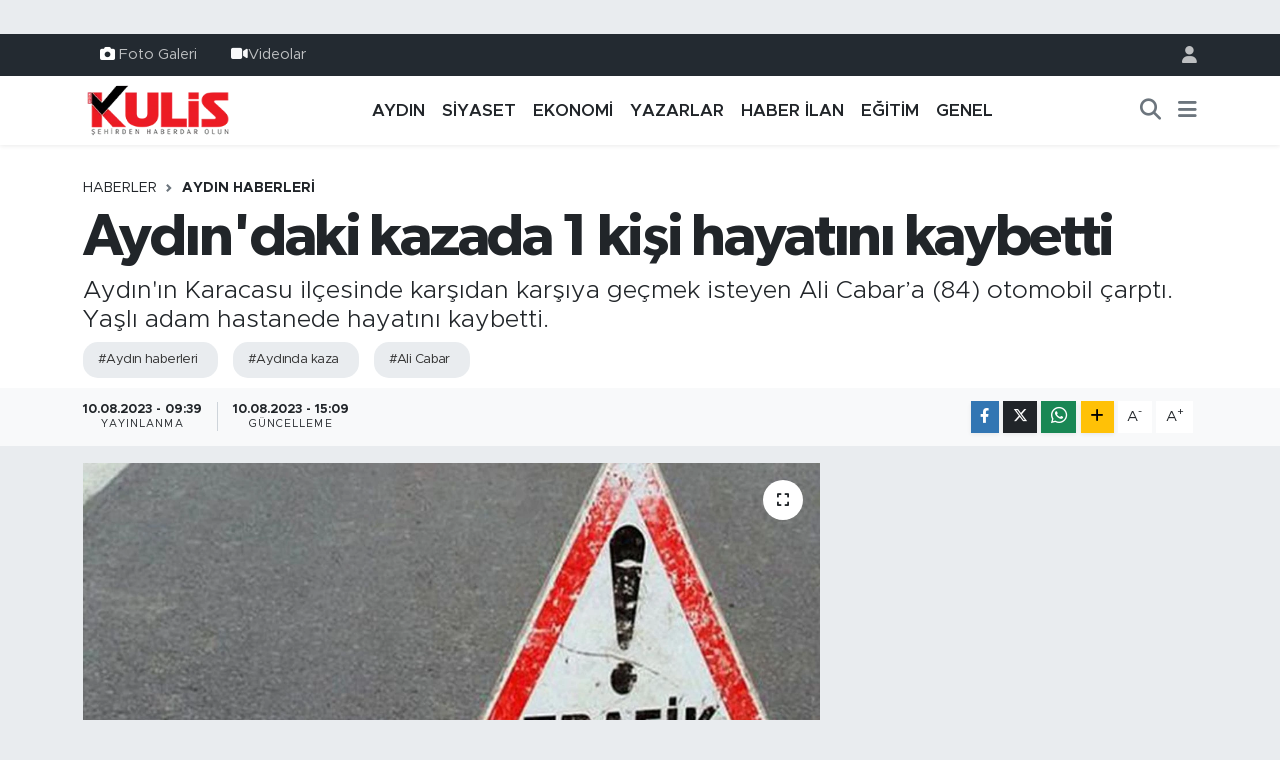

--- FILE ---
content_type: text/html; charset=UTF-8
request_url: https://www.aydinkulis.com/aydindaki-kazada-1-kisi-hayatini-kaybetti-1
body_size: 18380
content:
<!DOCTYPE html>
<html lang="tr" data-theme="flow">
<head>
<link rel="dns-prefetch" href="//www.aydinkulis.com">
<link rel="dns-prefetch" href="//aydinkuliscom.teimg.com">
<link rel="dns-prefetch" href="//static.tebilisim.com">
<link rel="dns-prefetch" href="//www.googletagmanager.com">
<link rel="dns-prefetch" href="//www.facebook.com">
<link rel="dns-prefetch" href="//www.instagram.com">
<link rel="dns-prefetch" href="//api.whatsapp.com">
<link rel="dns-prefetch" href="//www.w3.org">
<link rel="dns-prefetch" href="//x.com">
<link rel="dns-prefetch" href="//www.linkedin.com">
<link rel="dns-prefetch" href="//pinterest.com">
<link rel="dns-prefetch" href="//t.me">
<link rel="dns-prefetch" href="//apps.apple.com">
<link rel="dns-prefetch" href="//play.google.com">
<link rel="dns-prefetch" href="//tebilisim.com">
<link rel="dns-prefetch" href="//facebook.com">
<link rel="dns-prefetch" href="//www.google.com">
<link rel="dns-prefetch" href="//cdn.onesignal.com">

    <meta charset="utf-8">
<title>Aydın&#039;daki kazada 1 kişi hayatını kaybetti - Aydın Haberleri | Aydın Kulis Haber | Son Dakika Aydın Haberleri</title>
<meta name="description" content="Aydın&#039;ın Karacasu ilçesinde karşıdan karşıya geçmek isteyen Ali Cabar’a (84) otomobil çarptı. Yaşlı adam hastanede hayatını kaybetti.">
<meta name="keywords" content="aydın haberleri, aydında kaza, Ali Cabar">
<link rel="canonical" href="https://www.aydinkulis.com/aydindaki-kazada-1-kisi-hayatini-kaybetti-1">
<meta name="viewport" content="width=device-width,initial-scale=1">
<meta name="X-UA-Compatible" content="IE=edge">
<meta name="robots" content="max-image-preview:large">
<meta name="theme-color" content="#232a31">
<meta name="title" content="Aydın&#039;daki kazada 1 kişi hayatını kaybetti">
<meta name="articleSection" content="news">
<meta name="datePublished" content="2023-08-10T09:39:00+03:00">
<meta name="dateModified" content="2023-08-10T15:09:49+03:00">
<meta name="articleAuthor" content="Haber Merkezi">
<meta name="author" content="Haber Merkezi">
<link rel="amphtml" href="https://www.aydinkulis.com/aydindaki-kazada-1-kisi-hayatini-kaybetti-1/amp">
<meta property="og:site_name" content="Aydın Haberleri | Aydın Kulis Haber">
<meta property="og:title" content="Aydın&#039;daki kazada 1 kişi hayatını kaybetti">
<meta property="og:description" content="Aydın&#039;ın Karacasu ilçesinde karşıdan karşıya geçmek isteyen Ali Cabar’a (84) otomobil çarptı. Yaşlı adam hastanede hayatını kaybetti.">
<meta property="og:url" content="https://www.aydinkulis.com/aydindaki-kazada-1-kisi-hayatini-kaybetti-1">
<meta property="og:image" content="https://aydinkuliscom.teimg.com/aydinkulis-com/uploads/2023/08/kaza-221.jpg">
<meta property="og:type" content="article">
<meta property="og:article:published_time" content="2023-08-10T09:39:00+03:00">
<meta property="og:article:modified_time" content="2023-08-10T15:09:49+03:00">
<meta name="twitter:card" content="summary_large_image">
<meta name="twitter:title" content="Aydın&#039;daki kazada 1 kişi hayatını kaybetti">
<meta name="twitter:description" content="Aydın&#039;ın Karacasu ilçesinde karşıdan karşıya geçmek isteyen Ali Cabar’a (84) otomobil çarptı. Yaşlı adam hastanede hayatını kaybetti.">
<meta name="twitter:image" content="https://aydinkuliscom.teimg.com/aydinkulis-com/uploads/2023/08/kaza-221.jpg">
<meta name="twitter:url" content="https://www.aydinkulis.com/aydindaki-kazada-1-kisi-hayatini-kaybetti-1">
<link rel="shortcut icon" type="image/x-icon" href="https://aydinkuliscom.teimg.com/aydinkulis-com/uploads/2023/09/sosyalmedyaicin-1.png">
<link rel="manifest" href="https://www.aydinkulis.com/manifest.json?v=6.6.4" />
<link rel="preload" href="https://static.tebilisim.com/flow/assets/css/font-awesome/fa-solid-900.woff2" as="font" type="font/woff2" crossorigin />
<link rel="preload" href="https://static.tebilisim.com/flow/assets/css/font-awesome/fa-brands-400.woff2" as="font" type="font/woff2" crossorigin />
<link rel="preload" href="https://static.tebilisim.com/flow/vendor/te/fonts/metropolis/metropolis-bold.woff2" as="font" type="font/woff2" crossorigin />
<link rel="preload" href="https://static.tebilisim.com/flow/vendor/te/fonts/metropolis/metropolis-light.woff2" as="font" type="font/woff2" crossorigin />
<link rel="preload" href="https://static.tebilisim.com/flow/vendor/te/fonts/metropolis/metropolis-medium.woff2" as="font" type="font/woff2" crossorigin />
<link rel="preload" href="https://static.tebilisim.com/flow/vendor/te/fonts/metropolis/metropolis-regular.woff2" as="font" type="font/woff2" crossorigin />
<link rel="preload" href="https://static.tebilisim.com/flow/vendor/te/fonts/metropolis/metropolis-semibold.woff2" as="font" type="font/woff2" crossorigin />

<link rel="preload"
	href="https://static.tebilisim.com/flow/vendor/te/fonts/gibson/Gibson-Bold.woff2"
	as="font" type="font/woff2" crossorigin />
<link rel="preload"
	href="https://static.tebilisim.com/flow/vendor/te/fonts/gibson/Gibson-BoldItalic.woff2"
	as="font" type="font/woff2" crossorigin />
<link rel="preload"
	href="https://static.tebilisim.com/flow/vendor/te/fonts/gibson/Gibson-Italic.woff2"
	as="font" type="font/woff2" crossorigin />
<link rel="preload"
	href="https://static.tebilisim.com/flow/vendor/te/fonts/gibson/Gibson-Light.woff2"
	as="font" type="font/woff2" crossorigin />
<link rel="preload"
	href="https://static.tebilisim.com/flow/vendor/te/fonts/gibson/Gibson-LightItalic.woff2"
	as="font" type="font/woff2" crossorigin />
<link rel="preload"
	href="https://static.tebilisim.com/flow/vendor/te/fonts/gibson/Gibson-SemiBold.woff2"
	as="font" type="font/woff2" crossorigin />
<link rel="preload"
	href="https://static.tebilisim.com/flow/vendor/te/fonts/gibson/Gibson-SemiBoldItalic.woff2"
	as="font" type="font/woff2" crossorigin />
<link rel="preload"
	href="https://static.tebilisim.com/flow/vendor/te/fonts/gibson/Gibson.woff2"
	as="font" type="font/woff2" crossorigin />

<link rel="preload" as="style" href="https://static.tebilisim.com/flow/vendor/te/fonts/metropolis.css?v=6.6.4">
<link rel="stylesheet" href="https://static.tebilisim.com/flow/vendor/te/fonts/metropolis.css?v=6.6.4">
<link rel="preload" as="style" href="https://static.tebilisim.com/flow/vendor/te/fonts/gibson.css?v=6.6.4">
<link rel="stylesheet" href="https://static.tebilisim.com/flow/vendor/te/fonts/gibson.css?v=6.6.4">

<style>:root {
        --te-link-color: #333;
        --te-link-hover-color: #000;
        --te-font: "Metropolis";
        --te-secondary-font: "Gibson";
        --te-h1-font-size: 60px;
        --te-color: #232a31;
        --te-hover-color: #041d38;
        --mm-ocd-width: 85%!important; /*  Mobil Menü Genişliği */
        --swiper-theme-color: var(--te-color)!important;
        --header-13-color: #ffc107;
    }</style><link rel="preload" as="style" href="https://static.tebilisim.com/flow/assets/vendor/bootstrap/css/bootstrap.min.css?v=6.6.4">
<link rel="stylesheet" href="https://static.tebilisim.com/flow/assets/vendor/bootstrap/css/bootstrap.min.css?v=6.6.4">
<link rel="preload" as="style" href="https://static.tebilisim.com/flow/assets/css/app6.6.4.min.css">
<link rel="stylesheet" href="https://static.tebilisim.com/flow/assets/css/app6.6.4.min.css">



<script type="application/ld+json">{"@context":"https:\/\/schema.org","@type":"WebSite","url":"https:\/\/www.aydinkulis.com","potentialAction":{"@type":"SearchAction","target":"https:\/\/www.aydinkulis.com\/arama?q={query}","query-input":"required name=query"}}</script>

<script type="application/ld+json">{"@context":"https:\/\/schema.org","@type":"NewsMediaOrganization","url":"https:\/\/www.aydinkulis.com","name":"Ayd\u0131n Kulis","logo":"https:\/\/aydinkuliscom.teimg.com\/aydinkulis-com\/images\/banner\/logo-190x90.png","sameAs":["https:\/\/www.facebook.com\/aydinkulis","https:\/\/www.instagram.com\/aydin_kulis"]}</script>

<script type="application/ld+json">{"@context":"https:\/\/schema.org","@graph":[{"@type":"SiteNavigationElement","name":"Ana Sayfa","url":"https:\/\/www.aydinkulis.com","@id":"https:\/\/www.aydinkulis.com"},{"@type":"SiteNavigationElement","name":"YAZARLAR","url":"https:\/\/www.aydinkulis.com\/yazarlar","@id":"https:\/\/www.aydinkulis.com\/yazarlar"},{"@type":"SiteNavigationElement","name":"EKONOM\u0130","url":"https:\/\/www.aydinkulis.com\/ekonomi","@id":"https:\/\/www.aydinkulis.com\/ekonomi"},{"@type":"SiteNavigationElement","name":"YA\u015eAM","url":"https:\/\/www.aydinkulis.com\/yasam","@id":"https:\/\/www.aydinkulis.com\/yasam"},{"@type":"SiteNavigationElement","name":"E\u011e\u0130T\u0130M","url":"https:\/\/www.aydinkulis.com\/egitim","@id":"https:\/\/www.aydinkulis.com\/egitim"},{"@type":"SiteNavigationElement","name":"MAGAZ\u0130N","url":"https:\/\/www.aydinkulis.com\/magazin","@id":"https:\/\/www.aydinkulis.com\/magazin"},{"@type":"SiteNavigationElement","name":"S\u0130YASET","url":"https:\/\/www.aydinkulis.com\/siyaset","@id":"https:\/\/www.aydinkulis.com\/siyaset"},{"@type":"SiteNavigationElement","name":"GENEL","url":"https:\/\/www.aydinkulis.com\/genel","@id":"https:\/\/www.aydinkulis.com\/genel"},{"@type":"SiteNavigationElement","name":"Ayd\u0131n Haberleri","url":"https:\/\/www.aydinkulis.com\/aydin-haberleri","@id":"https:\/\/www.aydinkulis.com\/aydin-haberleri"},{"@type":"SiteNavigationElement","name":"\u00c7EVRE","url":"https:\/\/www.aydinkulis.com\/cevre","@id":"https:\/\/www.aydinkulis.com\/cevre"},{"@type":"SiteNavigationElement","name":"K\u00dcLT\u00dcR SANAT","url":"https:\/\/www.aydinkulis.com\/kultur-sanat","@id":"https:\/\/www.aydinkulis.com\/kultur-sanat"},{"@type":"SiteNavigationElement","name":"SA\u011eLIK","url":"https:\/\/www.aydinkulis.com\/saglik","@id":"https:\/\/www.aydinkulis.com\/saglik"},{"@type":"SiteNavigationElement","name":"SPOR","url":"https:\/\/www.aydinkulis.com\/spor","@id":"https:\/\/www.aydinkulis.com\/spor"},{"@type":"SiteNavigationElement","name":"B\u0130L\u0130M VE TEKNOLOJ\u0130","url":"https:\/\/www.aydinkulis.com\/bilim-ve-teknoloji","@id":"https:\/\/www.aydinkulis.com\/bilim-ve-teknoloji"},{"@type":"SiteNavigationElement","name":"POL\u0130S ADL\u0130YE","url":"https:\/\/www.aydinkulis.com\/polis-adliye","@id":"https:\/\/www.aydinkulis.com\/polis-adliye"},{"@type":"SiteNavigationElement","name":"ASAY\u0130\u015e","url":"https:\/\/www.aydinkulis.com\/asayis","@id":"https:\/\/www.aydinkulis.com\/asayis"},{"@type":"SiteNavigationElement","name":"Nazilli Haberleri","url":"https:\/\/www.aydinkulis.com\/nazilli-haberleri","@id":"https:\/\/www.aydinkulis.com\/nazilli-haberleri"},{"@type":"SiteNavigationElement","name":"Ku\u015fadas\u0131 Haberleri","url":"https:\/\/www.aydinkulis.com\/kusadasi-haberleri","@id":"https:\/\/www.aydinkulis.com\/kusadasi-haberleri"},{"@type":"SiteNavigationElement","name":"\u00c7ine Haberleri","url":"https:\/\/www.aydinkulis.com\/cine-haberleri","@id":"https:\/\/www.aydinkulis.com\/cine-haberleri"},{"@type":"SiteNavigationElement","name":"Didim Haberleri","url":"https:\/\/www.aydinkulis.com\/didim-haberleri","@id":"https:\/\/www.aydinkulis.com\/didim-haberleri"},{"@type":"SiteNavigationElement","name":"S\u00f6ke Haberleri","url":"https:\/\/www.aydinkulis.com\/soke-haberleri","@id":"https:\/\/www.aydinkulis.com\/soke-haberleri"},{"@type":"SiteNavigationElement","name":"Germencik Haberleri","url":"https:\/\/www.aydinkulis.com\/germencik-haberleri","@id":"https:\/\/www.aydinkulis.com\/germencik-haberleri"},{"@type":"SiteNavigationElement","name":"HABER \u0130LAN","url":"https:\/\/www.aydinkulis.com\/haber-ilan","@id":"https:\/\/www.aydinkulis.com\/haber-ilan"},{"@type":"SiteNavigationElement","name":"G\u0130ZL\u0130L\u0130K POL\u0130T\u0130KASI","url":"https:\/\/www.aydinkulis.com\/gizlilik-politikasi","@id":"https:\/\/www.aydinkulis.com\/gizlilik-politikasi"},{"@type":"SiteNavigationElement","name":"\u0130LET\u0130\u015e\u0130M","url":"https:\/\/www.aydinkulis.com\/iletisim","@id":"https:\/\/www.aydinkulis.com\/iletisim"},{"@type":"SiteNavigationElement","name":"Gizlilik S\u00f6zle\u015fmesi","url":"https:\/\/www.aydinkulis.com\/gizlilik-sozlesmesi","@id":"https:\/\/www.aydinkulis.com\/gizlilik-sozlesmesi"},{"@type":"SiteNavigationElement","name":"Yazarlar","url":"https:\/\/www.aydinkulis.com\/yazarlar","@id":"https:\/\/www.aydinkulis.com\/yazarlar"},{"@type":"SiteNavigationElement","name":"Foto Galeri","url":"https:\/\/www.aydinkulis.com\/foto-galeri","@id":"https:\/\/www.aydinkulis.com\/foto-galeri"},{"@type":"SiteNavigationElement","name":"Video Galeri","url":"https:\/\/www.aydinkulis.com\/video","@id":"https:\/\/www.aydinkulis.com\/video"},{"@type":"SiteNavigationElement","name":"Biyografiler","url":"https:\/\/www.aydinkulis.com\/biyografi","@id":"https:\/\/www.aydinkulis.com\/biyografi"},{"@type":"SiteNavigationElement","name":"R\u00f6portajlar","url":"https:\/\/www.aydinkulis.com\/roportaj","@id":"https:\/\/www.aydinkulis.com\/roportaj"},{"@type":"SiteNavigationElement","name":"Anketler","url":"https:\/\/www.aydinkulis.com\/anketler","@id":"https:\/\/www.aydinkulis.com\/anketler"}]}</script>

<script type="application/ld+json">{"@context":"https:\/\/schema.org","@type":"BreadcrumbList","itemListElement":[{"@type":"ListItem","position":1,"item":{"@type":"Thing","@id":"https:\/\/www.aydinkulis.com","name":"Haberler"}}]}</script>
<script type="application/ld+json">{"@context":"https:\/\/schema.org","@type":"NewsArticle","headline":"Ayd\u0131n'daki kazada 1 ki\u015fi hayat\u0131n\u0131 kaybetti","articleSection":"Ayd\u0131n Haberleri","dateCreated":"2023-08-10T09:39:00+03:00","datePublished":"2023-08-10T09:39:00+03:00","dateModified":"2023-08-10T15:09:49+03:00","wordCount":95,"genre":"news","mainEntityOfPage":{"@type":"WebPage","@id":"https:\/\/www.aydinkulis.com\/aydindaki-kazada-1-kisi-hayatini-kaybetti-1"},"articleBody":"<p><\/p>\r\n\r\n<p>Kaza, Karacasu\u2019ya ba\u011fl\u0131 Geyre Mahallesi\u2019nde gece saatlerinde meydana geldi. Edinilen bilgiye g\u00f6re, kar\u015f\u0131ya ge\u00e7mek i\u00e7in yola \u00e7\u0131kan Ali Cabar\u2019a (84), seyir halinde olan Y.\u00d6 hakimiyetindeki otomobil \u00e7arpt\u0131. Ya\u015fl\u0131 adam \u00e7arpman\u0131n etkisiyle yola savruldu. \u0130hbar \u00fczerine b\u00f6lgeye sa\u011fl\u0131k ve jandarma ekipleri sevk edildi. Cabar, ambulansla Nazilli Devlet Hastanesi\u2019ne kald\u0131rd\u0131.<\/p>\r\n\r\n<p>Hastanede tedavi alt\u0131na al\u0131nan adam\u0131n kazay\u0131 ufak s\u0131yr\u0131klarla atlatt\u0131\u011f\u0131 d\u00fc\u015f\u00fcn\u00fcl\u00fcrken, yakla\u015f\u0131k 1 saat sonra Cabar hayat\u0131n\u0131 kaybetti. Olayla ilgili soru\u015fturma ba\u015flat\u0131ld\u0131.<\/p>","description":"Ayd\u0131n'\u0131n Karacasu il\u00e7esinde kar\u015f\u0131dan kar\u015f\u0131ya ge\u00e7mek isteyen Ali Cabar\u2019a (84) otomobil \u00e7arpt\u0131. Ya\u015fl\u0131 adam hastanede hayat\u0131n\u0131 kaybetti.","inLanguage":"tr-TR","keywords":["ayd\u0131n haberleri","ayd\u0131nda kaza","Ali Cabar"],"image":{"@type":"ImageObject","url":"https:\/\/aydinkuliscom.teimg.com\/crop\/1280x720\/aydinkulis-com\/uploads\/2023\/08\/kaza-221.jpg","width":"1280","height":"720","caption":"Ayd\u0131n'daki kazada 1 ki\u015fi hayat\u0131n\u0131 kaybetti"},"publishingPrinciples":"https:\/\/www.aydinkulis.com\/gizlilik-sozlesmesi","isFamilyFriendly":"http:\/\/schema.org\/True","isAccessibleForFree":"http:\/\/schema.org\/True","publisher":{"@type":"Organization","name":"Ayd\u0131n Kulis","image":"https:\/\/aydinkuliscom.teimg.com\/aydinkulis-com\/images\/banner\/logo-190x90.png","logo":{"@type":"ImageObject","url":"https:\/\/aydinkuliscom.teimg.com\/aydinkulis-com\/images\/banner\/logo-190x90.png","width":"640","height":"375"}},"author":{"@type":"Person","name":"Ayd\u0131n Kulis","honorificPrefix":"","jobTitle":"","url":null}}</script>









<script async data-cfasync="false"
	src="https://www.googletagmanager.com/gtag/js?id=G-BVL28KJYFP"></script>
<script data-cfasync="false">
	window.dataLayer = window.dataLayer || [];
	  function gtag(){dataLayer.push(arguments);}
	  gtag('js', new Date());
	  gtag('config', 'G-BVL28KJYFP');
</script>




</head>




<body class="d-flex flex-column min-vh-100">

    <div id="ad_152" data-channel="152" data-advert="temedya" data-rotation="120" class="d-none d-sm-flex flex-column align-items-center justify-content-start text-center mx-auto overflow-hidden my-3" data-affix="0"></div><div id="ad_152_mobile" data-channel="152" data-advert="temedya" data-rotation="120" class="d-flex d-sm-none flex-column align-items-center justify-content-start text-center mx-auto overflow-hidden my-3" data-affix="0"></div>
    

    <header class="header-4">
    <div class="top-header d-none d-lg-block">
        <div class="container">
            <div class="d-flex justify-content-between align-items-center">

                <ul  class="top-menu nav small sticky-top">
        <li class="nav-item   ">
        <a href="/foto-galeri" class="nav-link pe-3" target="_self" title="Foto Galeri"><i class="fa fa-camera text-white me-1 text-light mr-1"></i>Foto Galeri</a>
        
    </li>
        <li class="nav-item   ">
        <a href="/video" class="nav-link pe-3" target="_self" title="Videolar"><i class="fa fa-video text-light mr-1"></i>Videolar</a>
        
    </li>
    </ul>


                                <ul class="nav ms-4">
                    <li class="nav-item ms-2"><a class="nav-link pe-0" href="/member/login" title="Üyelik Girişi" target="_blank"><i class="fa fa-user"></i></a></li>
                </ul>
            </div>
        </div>
    </div>
    <nav class="main-menu navbar navbar-expand-lg bg-white shadow-sm py-1">
        <div class="container">
            <div class="d-lg-none">
                <a href="#menu" title="Ana Menü"><i class="fa fa-bars fa-lg"></i></a>
            </div>
            <div>
                                <a class="navbar-brand me-0" href="/" title="Aydın Haberleri | Aydın Kulis Haber">
                    <img src="https://aydinkuliscom.teimg.com/aydinkulis-com/images/banner/logo-190x90.png" alt="Aydın Haberleri | Aydın Kulis Haber" width="150" height="40" class="light-mode img-fluid flow-logo">
<img src="https://aydinkuliscom.teimg.com/aydinkulis-com/images/banner/logo-190x90.png" alt="Aydın Haberleri | Aydın Kulis Haber" width="150" height="40" class="dark-mode img-fluid flow-logo d-none">

                </a>
                            </div>
            <div class="d-none d-lg-block">
                <ul  class="nav fw-semibold">
        <li class="nav-item   ">
        <a href="/aydin-haberleri" class="nav-link nav-link text-dark" target="_self" title="AYDIN">AYDIN</a>
        
    </li>
        <li class="nav-item   ">
        <a href="/siyaset" class="nav-link nav-link text-dark" target="_self" title="SİYASET">SİYASET</a>
        
    </li>
        <li class="nav-item   ">
        <a href="/ekonomi" class="nav-link nav-link text-dark" target="_self" title="EKONOMİ">EKONOMİ</a>
        
    </li>
        <li class="nav-item   ">
        <a href="/yazarlar" class="nav-link nav-link text-dark" target="_self" title="YAZARLAR">YAZARLAR</a>
        
    </li>
        <li class="nav-item   ">
        <a href="/haber-ilan" class="nav-link nav-link text-dark" target="_self" title="HABER İLAN">HABER İLAN</a>
        
    </li>
        <li class="nav-item   ">
        <a href="/egitim" class="nav-link nav-link text-dark" target="_self" title="EĞİTİM">EĞİTİM</a>
        
    </li>
        <li class="nav-item   ">
        <a href="/genel" class="nav-link nav-link text-dark" target="_self" title="GENEL">GENEL</a>
        
    </li>
    </ul>

            </div>
            <ul class="navigation-menu nav d-flex align-items-center">
                <li class="nav-item">
                    <a href="/arama" class="nav-link" title="Ara">
                        <i class="fa fa-search fa-lg text-secondary"></i>
                    </a>
                </li>
                
                <li class="nav-item dropdown d-none d-lg-block position-static">
                    <a class="nav-link p-0 ms-2 text-secondary" data-bs-toggle="dropdown" href="#" aria-haspopup="true" aria-expanded="false" title="Ana Menü"><i class="fa fa-bars fa-lg"></i></a>
                    <div class="mega-menu dropdown-menu dropdown-menu-end text-capitalize shadow-lg border-0 rounded-0">

    <div class="row g-3 small p-3">

        
        <div class="col">
        <a href="/haber-ilan" class="d-block border-bottom  pb-2 mb-2" target="_self" title="HABER İLAN">HABER İLAN</a>
            <a href="/dunya" class="d-block border-bottom  pb-2 mb-2" target="_self" title="DÜNYA">DÜNYA</a>
            <a href="/yasam" class="d-block border-bottom  pb-2 mb-2" target="_self" title="YAŞAM">YAŞAM</a>
            <a href="/magazin" class="d-block border-bottom  pb-2 mb-2" target="_self" title="MAGAZİN">MAGAZİN</a>
            <a href="/bilim" class="d-block border-bottom  pb-2 mb-2" target="_self" title="BİLİM">BİLİM</a>
            <a href="/yerel" class="d-block border-bottom  pb-2 mb-2" target="_self" title="Yerel">Yerel</a>
            <a href="/politika" class="d-block  pb-2 mb-2" target="_self" title="POLİTİKA">POLİTİKA</a>
        </div><div class="col">
            <a href="/cevre" class="d-block border-bottom  pb-2 mb-2" target="_self" title="ÇEVRE">ÇEVRE</a>
            <a href="/kultur-sanat" class="d-block border-bottom  pb-2 mb-2" target="_self" title="KÜLTÜR SANAT">KÜLTÜR SANAT</a>
            <a href="/saglik" class="d-block border-bottom  pb-2 mb-2" target="_self" title="SAĞLIK">SAĞLIK</a>
            <a href="/spor" class="d-block border-bottom  pb-2 mb-2" target="_self" title="SPOR">SPOR</a>
            <a href="/bilim-teknoloji" class="d-block border-bottom  pb-2 mb-2" target="_self" title="Bilim, Teknoloji">Bilim, Teknoloji</a>
            <a href="/haberde-insan" class="d-block border-bottom  pb-2 mb-2" target="_self" title="HABERDE İNSAN">HABERDE İNSAN</a>
            <a href="/bilim-ve-teknoloji" class="d-block  pb-2 mb-2" target="_self" title="BİLİM VE TEKNOLOJİ">BİLİM VE TEKNOLOJİ</a>
        </div><div class="col">
            <a href="/polis-adliye" class="d-block border-bottom  pb-2 mb-2" target="_self" title="POLİS ADLİYE">POLİS ADLİYE</a>
            <a href="/asayis" class="d-block border-bottom  pb-2 mb-2" target="_self" title="ASAYİŞ">ASAYİŞ</a>
            <a href="/ilceler" class="d-block border-bottom  pb-2 mb-2" target="_self" title="İLÇELER">İLÇELER</a>
            <a href="/nazilli-haberleri" class="d-block border-bottom  pb-2 mb-2" target="_self" title="Nazilli Haberleri">Nazilli Haberleri</a>
            <a href="/kusadasi-haberleri" class="d-block border-bottom  pb-2 mb-2" target="_self" title="Kuşadası Haberleri">Kuşadası Haberleri</a>
            <a href="/cine-haberleri" class="d-block border-bottom  pb-2 mb-2" target="_self" title="Çine Haberleri">Çine Haberleri</a>
            <a href="/didim-haberleri" class="d-block  pb-2 mb-2" target="_self" title="Didim Haberleri">Didim Haberleri</a>
        </div><div class="col">
            <a href="/soke-haberleri" class="d-block border-bottom  pb-2 mb-2" target="_self" title="Söke Haberleri">Söke Haberleri</a>
            <a href="/germencik-haberleri" class="d-block border-bottom  pb-2 mb-2" target="_self" title="Germencik Haberleri">Germencik Haberleri</a>
        </div>


    </div>

    <div class="p-3 bg-light">
                <a class="me-3"
            href="https://www.facebook.com/aydinkulis" target="_blank" rel="nofollow noreferrer noopener"><i class="fab fa-facebook me-2 text-navy"></i> Facebook</a>
                                <a class="me-3"
            href="https://www.instagram.com/aydin_kulis" target="_blank" rel="nofollow noreferrer noopener"><i class="fab fa-instagram me-2 text-magenta"></i> Instagram</a>
                                                                <a class="" href="https://api.whatsapp.com/send?phone=05304406009" title="Whatsapp" rel="nofollow noreferrer noopener"><i
            class="fab fa-whatsapp me-2 text-navy"></i> WhatsApp İhbar Hattı</a>    </div>

    <div class="mega-menu-footer p-2 bg-te-color">
        <a class="dropdown-item text-white" href="/kunye" title="Künye / İletişim"><i class="fa fa-id-card me-2"></i> Künye / İletişim</a>
        <a class="dropdown-item text-white" href="/iletisim" title="Bize Ulaşın"><i class="fa fa-envelope me-2"></i> Bize Ulaşın</a>
        <a class="dropdown-item text-white" href="/rss-baglantilari" title="RSS Bağlantıları"><i class="fa fa-rss me-2"></i> RSS Bağlantıları</a>
        <a class="dropdown-item text-white" href="/member/login" title="Üyelik Girişi"><i class="fa fa-user me-2"></i> Üyelik Girişi</a>
    </div>


</div>

                </li>
            </ul>
        </div>
    </nav>
    <ul  class="mobile-categories d-lg-none list-inline bg-white">
        <li class="list-inline-item">
        <a href="/aydin-haberleri" class="text-dark" target="_self" title="AYDIN">
                AYDIN
        </a>
    </li>
        <li class="list-inline-item">
        <a href="/siyaset" class="text-dark" target="_self" title="SİYASET">
                SİYASET
        </a>
    </li>
        <li class="list-inline-item">
        <a href="/ekonomi" class="text-dark" target="_self" title="EKONOMİ">
                EKONOMİ
        </a>
    </li>
        <li class="list-inline-item">
        <a href="/yazarlar" class="text-dark" target="_self" title="YAZARLAR">
                YAZARLAR
        </a>
    </li>
        <li class="list-inline-item">
        <a href="/haber-ilan" class="text-dark" target="_self" title="HABER İLAN">
                HABER İLAN
        </a>
    </li>
        <li class="list-inline-item">
        <a href="/egitim" class="text-dark" target="_self" title="EĞİTİM">
                EĞİTİM
        </a>
    </li>
        <li class="list-inline-item">
        <a href="/genel" class="text-dark" target="_self" title="GENEL">
                GENEL
        </a>
    </li>
    </ul>


</header>






<main class="single overflow-hidden" style="min-height: 300px">

            <script type="a16373c6e5d71e6187b2cab3-text/javascript">
document.addEventListener("DOMContentLoaded", function () {
    if (document.querySelector('.bik-ilan-detay')) {
        document.getElementById('story-line').style.display = 'none';
    }
});
</script>
<section id="story-line" class="d-md-none bg-white" data-widget-unique-key="">
    <script type="a16373c6e5d71e6187b2cab3-text/javascript">
        var story_items = [{"id":"didim","photo":"https:\/\/aydinkuliscom.teimg.com\/crop\/200x200\/aydinkulis-com\/uploads\/2026\/01\/d-i-d-i-m-81.jpg","name":"Didim","items":[{"id":80544,"type":"photo","length":10,"src":"https:\/\/aydinkuliscom.teimg.com\/crop\/720x1280\/aydinkulis-com\/uploads\/2026\/01\/d-i-d-i-m-81.jpg","link":"https:\/\/www.aydinkulis.com\/baskan-gencay-oyun-evindeki-calismalari-yerinde-inceledi","linkText":"Ba\u015fkan Gen\u00e7ay, Oyun Evi\u2019ndeki \u00e7al\u0131\u015fmalar\u0131 yerinde inceledi","time":1768317840},{"id":80491,"type":"photo","length":10,"src":"https:\/\/aydinkuliscom.teimg.com\/crop\/720x1280\/aydinkulis-com\/uploads\/2026\/01\/didim-565.jpg","link":"https:\/\/www.aydinkulis.com\/didimde-sosyal-belediyeciligin-guclu-ornegi","linkText":"Didim\u2019de sosyal belediyecili\u011fin g\u00fc\u00e7l\u00fc \u00f6rne\u011fi","time":1768284780}]},{"id":"cine","photo":"https:\/\/aydinkuliscom.teimg.com\/crop\/200x200\/aydinkulis-com\/uploads\/2026\/01\/koc-203.jpg","name":"\u00c7ine","items":[{"id":80542,"type":"photo","length":10,"src":"https:\/\/aydinkuliscom.teimg.com\/crop\/720x1280\/aydinkulis-com\/uploads\/2026\/01\/koc-203.jpg","link":"https:\/\/www.aydinkulis.com\/kocarlida-yanginda-zarar-goren-ev-yeniden-insa-ediliyor","linkText":"Ko\u00e7arl\u0131'da yang\u0131nda zarar g\u00f6ren ev yeniden in\u015fa ediliyor","time":1768316760}]},{"id":"polis","photo":"https:\/\/aydinkuliscom.teimg.com\/crop\/200x200\/aydinkulis-com\/uploads\/2026\/01\/didim-566.jpg","name":"POL\u0130S","items":[{"id":80539,"type":"photo","length":10,"src":"https:\/\/aydinkuliscom.teimg.com\/crop\/720x1280\/aydinkulis-com\/uploads\/2026\/01\/didim-566.jpg","link":"https:\/\/www.aydinkulis.com\/didimde-calinan-motosiklet-7-yil-sonra-bulundu","linkText":"Didim\u2019de \u00e7al\u0131nan motosiklet, 7 y\u0131l sonra bulundu","time":1768315620},{"id":80523,"type":"photo","length":10,"src":"https:\/\/aydinkuliscom.teimg.com\/crop\/720x1280\/aydinkulis-com\/uploads\/2026\/01\/oper-12.jpg","link":"https:\/\/www.aydinkulis.com\/didimde-operasyon-1-kilogram-ele-gecirildi","linkText":"Didim\u2019de operasyon: 1 kilogram ele ge\u00e7irildi","time":1768302960},{"id":80481,"type":"photo","length":10,"src":"https:\/\/aydinkuliscom.teimg.com\/crop\/720x1280\/aydinkulis-com\/uploads\/2026\/01\/cember.jpg","link":"https:\/\/www.aydinkulis.com\/aydinda-cember-operasyonu-4","linkText":"Ayd\u0131n\u2019da \u2018\u00c7ember\u2019 operasyonu","time":1768229100},{"id":80472,"type":"photo","length":10,"src":"https:\/\/aydinkuliscom.teimg.com\/crop\/720x1280\/aydinkulis-com\/uploads\/2026\/01\/jan-344.jpg","link":"https:\/\/www.aydinkulis.com\/nazillide-portakal-hirsizi-yakalandi","linkText":"Nazilli\u2019de portakal h\u0131rs\u0131z\u0131 yakaland\u0131","time":1768226880},{"id":80435,"type":"photo","length":10,"src":"https:\/\/aydinkuliscom.teimg.com\/crop\/720x1280\/aydinkulis-com\/uploads\/2026\/01\/tutuk-870.jpg","link":"https:\/\/www.aydinkulis.com\/aydinda-147-kisi-yakalandi","linkText":"Ayd\u0131n\u2019da 147 ki\u015fi yakaland\u0131","time":1768203660}]},{"id":"cevre","photo":"https:\/\/aydinkuliscom.teimg.com\/crop\/200x200\/aydinkulis-com\/uploads\/2026\/01\/mahsur-1.jpg","name":"\u00c7EVRE","items":[{"id":80538,"type":"photo","length":10,"src":"https:\/\/aydinkuliscom.teimg.com\/crop\/720x1280\/aydinkulis-com\/uploads\/2026\/01\/mahsur-1.jpg","link":"https:\/\/www.aydinkulis.com\/kar-yagisi-nedeniyle-mahsur-kalan-aile-kurtarildi","linkText":"Kar ya\u011f\u0131\u015f\u0131 nedeniyle mahsur kalan aile kurtar\u0131ld\u0131","time":1768314900},{"id":80494,"type":"photo","length":10,"src":"https:\/\/aydinkuliscom.teimg.com\/crop\/720x1280\/aydinkulis-com\/uploads\/2026\/01\/kar-14.jpg","link":"https:\/\/www.aydinkulis.com\/aydinlilar-karla-bulustu","linkText":"Ayd\u0131nl\u0131lar karla bulu\u015ftu","time":1768286340},{"id":80440,"type":"photo","length":10,"src":"https:\/\/aydinkuliscom.teimg.com\/crop\/720x1280\/aydinkulis-com\/uploads\/2026\/01\/adlie.jpg","link":"https:\/\/www.aydinkulis.com\/talha-kayaogullari-adliye-binasi-projesi-hangi-asamada","linkText":"Talha Kayao\u011fullar\u0131: Adliye binas\u0131 projesi hangi a\u015famada?","time":1768210080}]},{"id":"siyaset","photo":"https:\/\/aydinkuliscom.teimg.com\/crop\/200x200\/aydinkulis-com\/uploads\/2026\/01\/mhp-30.jpg","name":"S\u0130YASET","items":[{"id":80536,"type":"photo","length":10,"src":"https:\/\/aydinkuliscom.teimg.com\/crop\/720x1280\/aydinkulis-com\/uploads\/2026\/01\/mhp-30.jpg","link":"https:\/\/www.aydinkulis.com\/mhp-didim-ilce-baskani-gorevden-alindi","linkText":"MHP Didim \u0130l\u00e7e Ba\u015fkan\u0131 g\u00f6revden al\u0131nd\u0131","time":1768314600},{"id":80503,"type":"photo","length":10,"src":"https:\/\/aydinkuliscom.teimg.com\/crop\/720x1280\/aydinkulis-com\/uploads\/2026\/01\/a-n-a-h-t-a-r-2.jpg","link":"https:\/\/www.aydinkulis.com\/belediye-baskan-adayi-anahtar-partiye-katildi","linkText":"Belediye Ba\u015fkan Aday\u0131 Anahtar Parti\u2019ye kat\u0131ld\u0131","time":1768287720},{"id":80497,"type":"photo","length":10,"src":"https:\/\/aydinkuliscom.teimg.com\/crop\/720x1280\/aydinkulis-com\/uploads\/2026\/01\/atama-3.jpg","link":"https:\/\/www.aydinkulis.com\/ak-partide-kritik-goreve-tecrubeli-isim-geldi","linkText":"AK Parti'de kritik g\u00f6reve tecr\u00fcbeli isim geldi","time":1768286760},{"id":80489,"type":"photo","length":10,"src":"https:\/\/aydinkuliscom.teimg.com\/crop\/720x1280\/aydinkulis-com\/uploads\/2026\/01\/erdogan-21.jpg","link":"https:\/\/www.aydinkulis.com\/erdogan-ziyareti-oncesi-ak-parti-aydinda-kritik-toplanti","linkText":"Erdo\u011fan ziyareti \u00f6ncesi AK Parti Ayd\u0131n'da kritik toplant\u0131","time":1768234620}]},{"id":"aydin","photo":"https:\/\/aydinkuliscom.teimg.com\/crop\/200x200\/aydinkulis-com\/uploads\/2026\/01\/f-i-b-a-r.jpg","name":"Ayd\u0131n","items":[{"id":80534,"type":"photo","length":10,"src":"https:\/\/aydinkuliscom.teimg.com\/crop\/720x1280\/aydinkulis-com\/uploads\/2026\/01\/f-i-b-a-r.jpg","link":"https:\/\/www.aydinkulis.com\/fibar-tur-filosuna-bir-arac-daha-ekledi-1","linkText":"Fibar Tur filosuna bir ara\u00e7 daha ekledi","time":1768311000},{"id":80533,"type":"photo","length":10,"src":"https:\/\/aydinkuliscom.teimg.com\/crop\/720x1280\/aydinkulis-com\/uploads\/2026\/01\/efeler-1009.jpg","link":"https:\/\/www.aydinkulis.com\/efeler-pazari-turkiyeye-acildi","linkText":"Efeler Pazar\u0131 T\u00fcrkiye\u2019ye a\u00e7\u0131ld\u0131","time":1768309380},{"id":80526,"type":"photo","length":10,"src":"https:\/\/aydinkuliscom.teimg.com\/crop\/720x1280\/aydinkulis-com\/uploads\/2026\/01\/mhp-29.jpg","link":"https:\/\/www.aydinkulis.com\/aliciktan-bahceliye-destek","linkText":"Al\u0131c\u0131k\u2019tan Bah\u00e7eli\u2019ye destek","time":1768304880},{"id":80517,"type":"photo","length":10,"src":"https:\/\/aydinkuliscom.teimg.com\/crop\/720x1280\/aydinkulis-com\/uploads\/2026\/01\/enginar-5.jpg","link":"https:\/\/www.aydinkulis.com\/aydinda-don-vuran-enginarlar-tekrar-incelenecek","linkText":"Ayd\u0131n'da don vuran enginarlar tekrar incelenecek","time":1768298460},{"id":80515,"type":"photo","length":10,"src":"https:\/\/aydinkuliscom.teimg.com\/crop\/720x1280\/aydinkulis-com\/uploads\/2026\/01\/in-226.jpg","link":"https:\/\/www.aydinkulis.com\/baskan-kayadan-sali-pazarinda-corba-ikrami","linkText":"Ba\u015fkan Kaya\u2019dan Sal\u0131 Pazar\u0131\u2019nda \u00e7orba ikram\u0131","time":1768296540},{"id":80513,"type":"photo","length":10,"src":"https:\/\/aydinkuliscom.teimg.com\/crop\/720x1280\/aydinkulis-com\/uploads\/2026\/01\/bsb-915.jpg","link":"https:\/\/www.aydinkulis.com\/aydinli-muzikseverler-ucretsiz-etkinliklerle-bulusuyor","linkText":"Ayd\u0131nl\u0131 m\u00fczikseverler \u00fccretsiz etkinliklerle bulu\u015fuyor","time":1768293720},{"id":80509,"type":"photo","length":10,"src":"https:\/\/aydinkuliscom.teimg.com\/crop\/720x1280\/aydinkulis-com\/uploads\/2026\/01\/bsb-914.jpg","link":"https:\/\/www.aydinkulis.com\/buyuksehirin-kusadasinda-altyapi-calismalari-suruyor","linkText":"B\u00fcy\u00fck\u015fehir'in Ku\u015fadas\u0131'nda altyap\u0131 \u00e7al\u0131\u015fmalar\u0131 s\u00fcr\u00fcyor","time":1768291020},{"id":80484,"type":"photo","length":10,"src":"https:\/\/aydinkuliscom.teimg.com\/crop\/720x1280\/aydinkulis-com\/uploads\/2026\/01\/v-a-l-i-10.jpg","link":"https:\/\/www.aydinkulis.com\/vali-canbolattan-sehit-polis-kocyigitin-ailesine-ziyaret","linkText":"Vali Canbolat\u2019tan \u015fehit polis Ko\u00e7yi\u011fit\u2019in ailesine ziyaret","time":1768229520},{"id":80478,"type":"photo","length":10,"src":"https:\/\/aydinkuliscom.teimg.com\/crop\/720x1280\/aydinkulis-com\/uploads\/2026\/01\/kar-13.jpg","link":"https:\/\/www.aydinkulis.com\/aydinin-zirveleri-beyaza-burundu","linkText":"Ayd\u0131n\u2019\u0131n zirveleri beyaza b\u00fcr\u00fcnd\u00fc","time":1768228680},{"id":80470,"type":"photo","length":10,"src":"https:\/\/aydinkuliscom.teimg.com\/crop\/720x1280\/aydinkulis-com\/uploads\/2026\/01\/e-f-l-e-r.jpg","link":"https:\/\/www.aydinkulis.com\/baskan-yetiskinden-minik-teomana-destek","linkText":"Ba\u015fkan Yeti\u015fkin\u2019den minik Teoman\u2019a destek","time":1768226100},{"id":80468,"type":"photo","length":10,"src":"https:\/\/aydinkuliscom.teimg.com\/crop\/720x1280\/aydinkulis-com\/uploads\/2026\/01\/zirai-2.jpg","link":"https:\/\/www.aydinkulis.com\/aydina-zirai-don-uyarisi-7","linkText":"Ayd\u0131n\u2019a zirai don uyar\u0131s\u0131","time":1768225260},{"id":80466,"type":"photo","length":10,"src":"https:\/\/aydinkuliscom.teimg.com\/crop\/720x1280\/aydinkulis-com\/uploads\/2026\/01\/bsb-913.jpg","link":"https:\/\/www.aydinkulis.com\/efelerin-altyapisi-gucleniyor","linkText":"Efeler\u2019in altyap\u0131s\u0131 g\u00fc\u00e7leniyor","time":1768223340},{"id":80463,"type":"photo","length":10,"src":"https:\/\/aydinkuliscom.teimg.com\/crop\/720x1280\/aydinkulis-com\/uploads\/2026\/01\/ak-139.jpg","link":"https:\/\/www.aydinkulis.com\/mehmet-erdemden-aciklama-kerim-toker-ak-partiden-istifa-etti","linkText":"Mehmet Erdem'den a\u00e7\u0131klama: Kerim Toker AK Parti'den istifa etti","time":1768221900},{"id":80462,"type":"photo","length":10,"src":"https:\/\/aydinkuliscom.teimg.com\/crop\/720x1280\/aydinkulis-com\/uploads\/2026\/01\/bsb-912.jpg","link":"https:\/\/www.aydinkulis.com\/buyuksehir-belediyesinden-kuyucaka-altyapi-yatirimi","linkText":"B\u00fcy\u00fck\u015fehir Belediyesi\u2019nden Kuyucak'a altyap\u0131 yat\u0131r\u0131m\u0131","time":1768219380},{"id":80459,"type":"photo","length":10,"src":"https:\/\/aydinkuliscom.teimg.com\/crop\/720x1280\/aydinkulis-com\/uploads\/2026\/01\/e-f-e-l-e-r-185.jpg","link":"https:\/\/www.aydinkulis.com\/baskan-yetiskinin-engelsiz-yasam-vizyonu-muglaya-ornek-oldu","linkText":"Ba\u015fkan Yeti\u015fkin\u2019in engelsiz ya\u015fam vizyonu Mu\u011fla\u2019ya \u00f6rnek oldu","time":1768218960},{"id":80458,"type":"photo","length":10,"src":"https:\/\/aydinkuliscom.teimg.com\/crop\/720x1280\/aydinkulis-com\/uploads\/2026\/01\/firtina-28.jpg","link":"https:\/\/www.aydinkulis.com\/aydin-valiliginden-firtina-uyarisi-1","linkText":"Ayd\u0131n Valili\u011fi\u2019nden f\u0131rt\u0131na uyar\u0131s\u0131","time":1768218180},{"id":80455,"type":"photo","length":10,"src":"https:\/\/aydinkuliscom.teimg.com\/crop\/720x1280\/aydinkulis-com\/uploads\/2026\/01\/iyi-52.jpg","link":"https:\/\/www.aydinkulis.com\/iktidarin-gundeminde-aydin-yok","linkText":"'\u0130ktidar\u0131n g\u00fcndeminde Ayd\u0131n yok'","time":1768217400},{"id":80446,"type":"photo","length":10,"src":"https:\/\/aydinkuliscom.teimg.com\/crop\/720x1280\/aydinkulis-com\/uploads\/2026\/01\/soke-451.jpg","link":"https:\/\/www.aydinkulis.com\/sokede-otomobil-alevlere-teslim-oldu","linkText":"S\u00f6ke'de otomobil alevlere teslim oldu","time":1768212420},{"id":80445,"type":"photo","length":10,"src":"https:\/\/aydinkuliscom.teimg.com\/crop\/720x1280\/aydinkulis-com\/uploads\/2026\/01\/huzu.jpg","link":"https:\/\/www.aydinkulis.com\/aydinda-yeni-huzur-evi-hizmete-aciliyor-1","linkText":"Ayd\u0131n'da yeni huzur evi hizmete a\u00e7\u0131l\u0131yor","time":1768212000},{"id":80439,"type":"photo","length":10,"src":"https:\/\/aydinkuliscom.teimg.com\/crop\/720x1280\/aydinkulis-com\/uploads\/2026\/01\/boz-94.jpg","link":"https:\/\/www.aydinkulis.com\/bozdoganda-49-bin-dekar-tarim-alani-sulanacak","linkText":"Bozdo\u011fan\u2019da 49 bin dekar tar\u0131m alan\u0131 sulanacak","time":1768207500},{"id":80438,"type":"photo","length":10,"src":"https:\/\/aydinkuliscom.teimg.com\/crop\/720x1280\/aydinkulis-com\/uploads\/2026\/01\/boz-93.jpg","link":"https:\/\/www.aydinkulis.com\/bozdoganda-yagis-sonrasi-ekipler-sahada","linkText":"Bozdo\u011fan\u2019da ya\u011f\u0131\u015f sonras\u0131 ekipler sahada","time":1768205400},{"id":80437,"type":"photo","length":10,"src":"https:\/\/aydinkuliscom.teimg.com\/crop\/720x1280\/aydinkulis-com\/uploads\/2026\/01\/vali-120.jpg","link":"https:\/\/www.aydinkulis.com\/aydinda-vatandasin-guvenligi-masaya-yatirildi-1","linkText":"Ayd\u0131n\u2019da vatanda\u015f\u0131n g\u00fcvenli\u011fi masaya yat\u0131r\u0131ld\u0131","time":1768205040},{"id":80436,"type":"photo","length":10,"src":"https:\/\/aydinkuliscom.teimg.com\/crop\/720x1280\/aydinkulis-com\/uploads\/2026\/01\/s-e-h-i-r.jpg","link":"https:\/\/www.aydinkulis.com\/sehir-hastanesine-yeni-otobus-hatti","linkText":"\u015eehir Hastanesi\u2019ne yeni otob\u00fcs hatt\u0131","time":1768204440},{"id":80433,"type":"photo","length":10,"src":"https:\/\/aydinkuliscom.teimg.com\/crop\/720x1280\/aydinkulis-com\/uploads\/2026\/01\/i-n-31.jpg","link":"https:\/\/www.aydinkulis.com\/baskan-kaya-vatandaslarin-sorunlarini-dinledi","linkText":"Ba\u015fkan Kaya, vatanda\u015flar\u0131n sorunlar\u0131n\u0131 dinledi","time":1768199400},{"id":80427,"type":"photo","length":10,"src":"https:\/\/aydinkuliscom.teimg.com\/crop\/720x1280\/aydinkulis-com\/uploads\/2026\/01\/bsb-911.jpg","link":"https:\/\/www.aydinkulis.com\/buyuksehir-belediyesinden-kar-mesaisi","linkText":"B\u00fcy\u00fck\u015fehir Belediyesi\u2019nden  kar mesaisi","time":1768198200}]},{"id":"kusadasi","photo":"https:\/\/aydinkuliscom.teimg.com\/crop\/200x200\/aydinkulis-com\/uploads\/2026\/01\/ada-867.jpg","name":"Ku\u015fadas\u0131","items":[{"id":80530,"type":"photo","length":10,"src":"https:\/\/aydinkuliscom.teimg.com\/crop\/720x1280\/aydinkulis-com\/uploads\/2026\/01\/ada-867.jpg","link":"https:\/\/www.aydinkulis.com\/kusadasinda-evler-dayanisma-ile-isiniyor","linkText":"Ku\u015fadas\u0131\u2019nda evler dayan\u0131\u015fma ile \u0131s\u0131n\u0131yor","time":1768308240},{"id":80500,"type":"photo","length":10,"src":"https:\/\/aydinkuliscom.teimg.com\/crop\/720x1280\/aydinkulis-com\/uploads\/2026\/01\/ada-866.jpg","link":"https:\/\/www.aydinkulis.com\/kusadasinda-hat-sanati-kece-ile-bulustu","linkText":"Ku\u015fadas\u0131\u2019nda hat sanat\u0131 ke\u00e7e ile bulu\u015ftu","time":1768287840},{"id":80486,"type":"photo","length":10,"src":"https:\/\/aydinkuliscom.teimg.com\/crop\/720x1280\/aydinkulis-com\/uploads\/2026\/01\/omer-8.jpg","link":"https:\/\/www.aydinkulis.com\/baskan-gunelin-avukatindan-aciklama","linkText":"Ba\u015fkan G\u00fcnel\u2019in avukat\u0131ndan a\u00e7\u0131klama","time":1768231980},{"id":80475,"type":"photo","length":10,"src":"https:\/\/aydinkuliscom.teimg.com\/crop\/720x1280\/aydinkulis-com\/uploads\/2026\/01\/ada-864.jpg","link":"https:\/\/www.aydinkulis.com\/ada-kiyafet-evi-272-cocugun-yuzunu-guldurdu","linkText":"Ada K\u0131yafet Evi 272 \u00e7ocu\u011fun y\u00fcz\u00fcn\u00fc g\u00fcld\u00fcrd\u00fc","time":1768228020},{"id":80449,"type":"photo","length":10,"src":"https:\/\/aydinkuliscom.teimg.com\/crop\/720x1280\/aydinkulis-com\/uploads\/2026\/01\/ada-863.jpg","link":"https:\/\/www.aydinkulis.com\/kusadasinda-agac-atiklari-yakacaga-donusuyor","linkText":"Ku\u015fadas\u0131\u2019nda a\u011fa\u00e7 at\u0131klar\u0131 yakaca\u011fa d\u00f6n\u00fc\u015f\u00fcyor","time":1768213140}]},{"id":"spor","photo":"https:\/\/aydinkuliscom.teimg.com\/crop\/200x200\/aydinkulis-com\/uploads\/2026\/01\/s-p-o.jpg","name":"SPOR","items":[{"id":80524,"type":"photo","length":10,"src":"https:\/\/aydinkuliscom.teimg.com\/crop\/720x1280\/aydinkulis-com\/uploads\/2026\/01\/s-p-o.jpg","link":"https:\/\/www.aydinkulis.com\/aydinli-sporcu-milli-takim-kampina-davet-edildi","linkText":"Ayd\u0131nl\u0131 sporcu milli tak\u0131m kamp\u0131na davet edildi","time":1768304100}]},{"id":"ekonomi","photo":"https:\/\/aydinkuliscom.teimg.com\/crop\/200x200\/aydinkulis-com\/uploads\/2026\/01\/simit-11.jpg","name":"EKONOM\u0130","items":[{"id":80512,"type":"photo","length":10,"src":"https:\/\/aydinkuliscom.teimg.com\/crop\/720x1280\/aydinkulis-com\/uploads\/2026\/01\/simit-11.jpg","link":"https:\/\/www.aydinkulis.com\/aydinda-firin-urunlerine-zam","linkText":"Ayd\u0131n\u2019da f\u0131r\u0131n \u00fcr\u00fcnlerine zam","time":1768292760},{"id":80506,"type":"photo","length":10,"src":"https:\/\/aydinkuliscom.teimg.com\/crop\/720x1280\/aydinkulis-com\/uploads\/2026\/01\/borc.jpg","link":"https:\/\/www.aydinkulis.com\/2026-ramazan-ayi-fitre-miktari-belli-oldu","linkText":"2026 Ramazan Ay\u0131 fitre miktar\u0131 belli oldu","time":1768289100},{"id":80493,"type":"photo","length":10,"src":"https:\/\/aydinkuliscom.teimg.com\/crop\/720x1280\/aydinkulis-com\/uploads\/2026\/01\/moto-62.jpg","link":"https:\/\/www.aydinkulis.com\/motorine-zam-geldi-9","linkText":"Motorine zam geldi","time":1768285680},{"id":80430,"type":"photo","length":10,"src":"https:\/\/aydinkuliscom.teimg.com\/crop\/720x1280\/aydinkulis-com\/uploads\/2026\/01\/moto-61.jpg","link":"https:\/\/www.aydinkulis.com\/motorine-zam-yolda-2","linkText":"Motorine zam yolda","time":1768198980}]},{"id":"egitim","photo":"https:\/\/aydinkuliscom.teimg.com\/crop\/200x200\/aydinkulis-com\/uploads\/2026\/01\/ugur-19.jpg","name":"E\u011e\u0130T\u0130M","items":[{"id":80508,"type":"photo","length":10,"src":"https:\/\/aydinkuliscom.teimg.com\/crop\/720x1280\/aydinkulis-com\/uploads\/2026\/01\/ugur-19.jpg","link":"https:\/\/www.aydinkulis.com\/ugur-bursluluk-sinavina-rekor-katilim","linkText":"U\u011fur Bursluluk S\u0131nav\u0131na rekor kat\u0131l\u0131m","time":1768290420}]},{"id":"saglik","photo":"https:\/\/aydinkuliscom.teimg.com\/crop\/200x200\/aydinkulis-com\/uploads\/2026\/01\/6-109.jpg","name":"SA\u011eLIK","items":[{"id":80474,"type":"photo","length":10,"src":"https:\/\/aydinkuliscom.teimg.com\/crop\/720x1280\/aydinkulis-com\/uploads\/2026\/01\/6-109.jpg","link":"https:\/\/www.aydinkulis.com\/aydin-sehir-hastanesinde-ilk-bebek-dunyaya-geldi","linkText":"Ayd\u0131n \u015eehir Hastanesi\u2019nde ilk bebek d\u00fcnyaya geldi","time":1768227300},{"id":80452,"type":"photo","length":10,"src":"https:\/\/aydinkuliscom.teimg.com\/crop\/720x1280\/aydinkulis-com\/uploads\/2026\/01\/has-14.jpg","link":"https:\/\/www.aydinkulis.com\/kadin-dogum-hastanesi-sessizlige-burundu","linkText":"Kad\u0131n Do\u011fum Hastanesi sessizli\u011fe b\u00fcr\u00fcnd\u00fc","time":1768216140}]}]
    </script>
    <div id="stories" class="storiesWrapper p-2"></div>
</section>


    
    <div class="infinite" data-show-advert="1">

    

    <div class="infinite-item d-block" data-id="51359" data-category-id="22" data-reference="TE\Archive\Models\Archive" data-json-url="/service/json/featured-infinite.json">

        

        <div class="post-header pt-3 bg-white">

    <div class="container">

        <div id="ad_131" data-channel="131" data-advert="temedya" data-rotation="120" class="d-none d-sm-flex flex-column align-items-center justify-content-start text-center mx-auto overflow-hidden mb-3" data-affix="0"></div><div id="ad_131_mobile" data-channel="131" data-advert="temedya" data-rotation="120" class="d-flex d-sm-none flex-column align-items-center justify-content-start text-center mx-auto overflow-hidden mb-3" data-affix="0"></div>
        <nav class="meta-category d-flex justify-content-lg-start" style="--bs-breadcrumb-divider: url(&#34;data:image/svg+xml,%3Csvg xmlns='http://www.w3.org/2000/svg' width='8' height='8'%3E%3Cpath d='M2.5 0L1 1.5 3.5 4 1 6.5 2.5 8l4-4-4-4z' fill='%236c757d'/%3E%3C/svg%3E&#34;);" aria-label="breadcrumb">
        <ol class="breadcrumb mb-0">
            <li class="breadcrumb-item"><a href="https://www.aydinkulis.com" class="breadcrumb_link" target="_self">Haberler</a></li>
            <li class="breadcrumb-item active fw-bold" aria-current="page"><a href="/aydin-haberleri" target="_self" class="breadcrumb_link text-dark" title="Aydın Haberleri">Aydın Haberleri</a></li>
        </ol>
</nav>

        <h1 class="h2 fw-bold text-lg-start headline my-2" itemprop="headline">Aydın&#039;daki kazada 1 kişi hayatını kaybetti</h1>
        
        <h2 class="lead text-lg-start text-dark my-2 description" itemprop="description">Aydın&#039;ın Karacasu ilçesinde karşıdan karşıya geçmek isteyen Ali Cabar’a (84) otomobil çarptı. Yaşlı adam hastanede hayatını kaybetti.</h2>
        
        <div class="news-tags">
        <a href="https://www.aydinkulis.com/haberleri/aydin-haberleri" title="aydın haberleri" class="news-tags__link" rel="nofollow">#Aydın haberleri</a>
        <a href="https://www.aydinkulis.com/haberleri/aydinda-kaza" title="aydında kaza" class="news-tags__link" rel="nofollow">#Aydında kaza</a>
        <a href="https://www.aydinkulis.com/haberleri/ali-cabar" title="Ali Cabar" class="news-tags__link" rel="nofollow">#Ali Cabar</a>
    </div>

    </div>

    <div class="bg-light py-1">
        <div class="container d-flex justify-content-between align-items-center">

            <div class="meta-author">
    
    <div class="box">
    <time class="fw-bold">10.08.2023 - 09:39</time>
    <span class="info">Yayınlanma</span>
</div>
<div class="box">
    <time class="fw-bold">10.08.2023 - 15:09</time>
    <span class="info">Güncelleme</span>
</div>

    
    
    

</div>


            <div class="share-area justify-content-end align-items-center d-none d-lg-flex">

    <div class="mobile-share-button-container mb-2 d-block d-md-none">
    <button class="btn btn-primary btn-sm rounded-0 shadow-sm w-100" onclick="if (!window.__cfRLUnblockHandlers) return false; handleMobileShare(event, 'Aydın\&#039;daki kazada 1 kişi hayatını kaybetti', 'https://www.aydinkulis.com/aydindaki-kazada-1-kisi-hayatini-kaybetti-1')" title="Paylaş" data-cf-modified-a16373c6e5d71e6187b2cab3-="">
        <i class="fas fa-share-alt me-2"></i>Paylaş
    </button>
</div>

<div class="social-buttons-new d-none d-md-flex justify-content-between">
    <a href="https://www.facebook.com/sharer/sharer.php?u=https%3A%2F%2Fwww.aydinkulis.com%2Faydindaki-kazada-1-kisi-hayatini-kaybetti-1" onclick="if (!window.__cfRLUnblockHandlers) return false; initiateDesktopShare(event, 'facebook')" class="btn btn-primary btn-sm rounded-0 shadow-sm me-1" title="Facebook'ta Paylaş" data-platform="facebook" data-share-url="https://www.aydinkulis.com/aydindaki-kazada-1-kisi-hayatini-kaybetti-1" data-share-title="Aydın&#039;daki kazada 1 kişi hayatını kaybetti" rel="noreferrer nofollow noopener external" data-cf-modified-a16373c6e5d71e6187b2cab3-="">
        <i class="fab fa-facebook-f"></i>
    </a>

    <a href="https://x.com/intent/tweet?url=https%3A%2F%2Fwww.aydinkulis.com%2Faydindaki-kazada-1-kisi-hayatini-kaybetti-1&text=Ayd%C4%B1n%27daki+kazada+1+ki%C5%9Fi+hayat%C4%B1n%C4%B1+kaybetti" onclick="if (!window.__cfRLUnblockHandlers) return false; initiateDesktopShare(event, 'twitter')" class="btn btn-dark btn-sm rounded-0 shadow-sm me-1" title="X'de Paylaş" data-platform="twitter" data-share-url="https://www.aydinkulis.com/aydindaki-kazada-1-kisi-hayatini-kaybetti-1" data-share-title="Aydın&#039;daki kazada 1 kişi hayatını kaybetti" rel="noreferrer nofollow noopener external" data-cf-modified-a16373c6e5d71e6187b2cab3-="">
        <i class="fab fa-x-twitter text-white"></i>
    </a>

    <a href="https://api.whatsapp.com/send?text=Ayd%C4%B1n%27daki+kazada+1+ki%C5%9Fi+hayat%C4%B1n%C4%B1+kaybetti+-+https%3A%2F%2Fwww.aydinkulis.com%2Faydindaki-kazada-1-kisi-hayatini-kaybetti-1" onclick="if (!window.__cfRLUnblockHandlers) return false; initiateDesktopShare(event, 'whatsapp')" class="btn btn-success btn-sm rounded-0 btn-whatsapp shadow-sm me-1" title="Whatsapp'ta Paylaş" data-platform="whatsapp" data-share-url="https://www.aydinkulis.com/aydindaki-kazada-1-kisi-hayatini-kaybetti-1" data-share-title="Aydın&#039;daki kazada 1 kişi hayatını kaybetti" rel="noreferrer nofollow noopener external" data-cf-modified-a16373c6e5d71e6187b2cab3-="">
        <i class="fab fa-whatsapp fa-lg"></i>
    </a>

    <div class="dropdown">
        <button class="dropdownButton btn btn-sm rounded-0 btn-warning border-none shadow-sm me-1" type="button" data-bs-toggle="dropdown" name="socialDropdownButton" title="Daha Fazla">
            <i id="icon" class="fa fa-plus"></i>
        </button>

        <ul class="dropdown-menu dropdown-menu-end border-0 rounded-1 shadow">
            <li>
                <a href="https://www.linkedin.com/sharing/share-offsite/?url=https%3A%2F%2Fwww.aydinkulis.com%2Faydindaki-kazada-1-kisi-hayatini-kaybetti-1" class="dropdown-item" onclick="if (!window.__cfRLUnblockHandlers) return false; initiateDesktopShare(event, 'linkedin')" data-platform="linkedin" data-share-url="https://www.aydinkulis.com/aydindaki-kazada-1-kisi-hayatini-kaybetti-1" data-share-title="Aydın&#039;daki kazada 1 kişi hayatını kaybetti" rel="noreferrer nofollow noopener external" title="Linkedin" data-cf-modified-a16373c6e5d71e6187b2cab3-="">
                    <i class="fab fa-linkedin text-primary me-2"></i>Linkedin
                </a>
            </li>
            <li>
                <a href="https://pinterest.com/pin/create/button/?url=https%3A%2F%2Fwww.aydinkulis.com%2Faydindaki-kazada-1-kisi-hayatini-kaybetti-1&description=Ayd%C4%B1n%27daki+kazada+1+ki%C5%9Fi+hayat%C4%B1n%C4%B1+kaybetti&media=" class="dropdown-item" onclick="if (!window.__cfRLUnblockHandlers) return false; initiateDesktopShare(event, 'pinterest')" data-platform="pinterest" data-share-url="https://www.aydinkulis.com/aydindaki-kazada-1-kisi-hayatini-kaybetti-1" data-share-title="Aydın&#039;daki kazada 1 kişi hayatını kaybetti" rel="noreferrer nofollow noopener external" title="Pinterest" data-cf-modified-a16373c6e5d71e6187b2cab3-="">
                    <i class="fab fa-pinterest text-danger me-2"></i>Pinterest
                </a>
            </li>
            <li>
                <a href="https://t.me/share/url?url=https%3A%2F%2Fwww.aydinkulis.com%2Faydindaki-kazada-1-kisi-hayatini-kaybetti-1&text=Ayd%C4%B1n%27daki+kazada+1+ki%C5%9Fi+hayat%C4%B1n%C4%B1+kaybetti" class="dropdown-item" onclick="if (!window.__cfRLUnblockHandlers) return false; initiateDesktopShare(event, 'telegram')" data-platform="telegram" data-share-url="https://www.aydinkulis.com/aydindaki-kazada-1-kisi-hayatini-kaybetti-1" data-share-title="Aydın&#039;daki kazada 1 kişi hayatını kaybetti" rel="noreferrer nofollow noopener external" title="Telegram" data-cf-modified-a16373c6e5d71e6187b2cab3-="">
                    <i class="fab fa-telegram-plane text-primary me-2"></i>Telegram
                </a>
            </li>
            <li class="border-0">
                <a class="dropdown-item" href="javascript:void(0)" onclick="if (!window.__cfRLUnblockHandlers) return false; printContent(event)" title="Yazdır" data-cf-modified-a16373c6e5d71e6187b2cab3-="">
                    <i class="fas fa-print text-dark me-2"></i>
                    Yazdır
                </a>
            </li>
            <li class="border-0">
                <a class="dropdown-item" href="javascript:void(0)" onclick="if (!window.__cfRLUnblockHandlers) return false; copyURL(event, 'https://www.aydinkulis.com/aydindaki-kazada-1-kisi-hayatini-kaybetti-1')" rel="noreferrer nofollow noopener external" title="Bağlantıyı Kopyala" data-cf-modified-a16373c6e5d71e6187b2cab3-="">
                    <i class="fas fa-link text-dark me-2"></i>
                    Kopyala
                </a>
            </li>
        </ul>
    </div>
</div>

<script type="a16373c6e5d71e6187b2cab3-text/javascript">
    var shareableModelId = 51359;
    var shareableModelClass = 'TE\\Archive\\Models\\Archive';

    function shareCount(id, model, platform, url) {
        fetch("https://www.aydinkulis.com/sharecount", {
            method: 'POST',
            headers: {
                'Content-Type': 'application/json',
                'X-CSRF-TOKEN': document.querySelector('meta[name="csrf-token"]')?.getAttribute('content')
            },
            body: JSON.stringify({ id, model, platform, url })
        }).catch(err => console.error('Share count fetch error:', err));
    }

    function goSharePopup(url, title, width = 600, height = 400) {
        const left = (screen.width - width) / 2;
        const top = (screen.height - height) / 2;
        window.open(
            url,
            title,
            `width=${width},height=${height},left=${left},top=${top},resizable=yes,scrollbars=yes`
        );
    }

    async function handleMobileShare(event, title, url) {
        event.preventDefault();

        if (shareableModelId && shareableModelClass) {
            shareCount(shareableModelId, shareableModelClass, 'native_mobile_share', url);
        }

        const isAndroidWebView = navigator.userAgent.includes('Android') && !navigator.share;

        if (isAndroidWebView) {
            window.location.href = 'androidshare://paylas?title=' + encodeURIComponent(title) + '&url=' + encodeURIComponent(url);
            return;
        }

        if (navigator.share) {
            try {
                await navigator.share({ title: title, url: url });
            } catch (error) {
                if (error.name !== 'AbortError') {
                    console.error('Web Share API failed:', error);
                }
            }
        } else {
            alert("Bu cihaz paylaşımı desteklemiyor.");
        }
    }

    function initiateDesktopShare(event, platformOverride = null) {
        event.preventDefault();
        const anchor = event.currentTarget;
        const platform = platformOverride || anchor.dataset.platform;
        const webShareUrl = anchor.href;
        const contentUrl = anchor.dataset.shareUrl || webShareUrl;

        if (shareableModelId && shareableModelClass && platform) {
            shareCount(shareableModelId, shareableModelClass, platform, contentUrl);
        }

        goSharePopup(webShareUrl, platform ? platform.charAt(0).toUpperCase() + platform.slice(1) : "Share");
    }

    function copyURL(event, urlToCopy) {
        event.preventDefault();
        navigator.clipboard.writeText(urlToCopy).then(() => {
            alert('Bağlantı panoya kopyalandı!');
        }).catch(err => {
            console.error('Could not copy text: ', err);
            try {
                const textArea = document.createElement("textarea");
                textArea.value = urlToCopy;
                textArea.style.position = "fixed";
                document.body.appendChild(textArea);
                textArea.focus();
                textArea.select();
                document.execCommand('copy');
                document.body.removeChild(textArea);
                alert('Bağlantı panoya kopyalandı!');
            } catch (fallbackErr) {
                console.error('Fallback copy failed:', fallbackErr);
            }
        });
    }

    function printContent(event) {
        event.preventDefault();

        const triggerElement = event.currentTarget;
        const contextContainer = triggerElement.closest('.infinite-item') || document;

        const header      = contextContainer.querySelector('.post-header');
        const media       = contextContainer.querySelector('.news-section .col-lg-8 .inner, .news-section .col-lg-8 .ratio, .news-section .col-lg-8 iframe');
        const articleBody = contextContainer.querySelector('.article-text');

        if (!header && !media && !articleBody) {
            window.print();
            return;
        }

        let printHtml = '';
        
        if (header) {
            const titleEl = header.querySelector('h1');
            const descEl  = header.querySelector('.description, h2.lead');

            let cleanHeaderHtml = '<div class="printed-header">';
            if (titleEl) cleanHeaderHtml += titleEl.outerHTML;
            if (descEl)  cleanHeaderHtml += descEl.outerHTML;
            cleanHeaderHtml += '</div>';

            printHtml += cleanHeaderHtml;
        }

        if (media) {
            printHtml += media.outerHTML;
        }

        if (articleBody) {
            const articleClone = articleBody.cloneNode(true);
            articleClone.querySelectorAll('.post-flash').forEach(function (el) {
                el.parentNode.removeChild(el);
            });
            printHtml += articleClone.outerHTML;
        }
        const iframe = document.createElement('iframe');
        iframe.style.position = 'fixed';
        iframe.style.right = '0';
        iframe.style.bottom = '0';
        iframe.style.width = '0';
        iframe.style.height = '0';
        iframe.style.border = '0';
        document.body.appendChild(iframe);

        const frameWindow = iframe.contentWindow || iframe;
        const title = document.title || 'Yazdır';
        const headStyles = Array.from(document.querySelectorAll('link[rel="stylesheet"], style'))
            .map(el => el.outerHTML)
            .join('');

        iframe.onload = function () {
            try {
                frameWindow.focus();
                frameWindow.print();
            } finally {
                setTimeout(function () {
                    document.body.removeChild(iframe);
                }, 1000);
            }
        };

        const doc = frameWindow.document;
        doc.open();
        doc.write(`
            <!doctype html>
            <html lang="tr">
                <head>
<link rel="dns-prefetch" href="//www.aydinkulis.com">
<link rel="dns-prefetch" href="//aydinkuliscom.teimg.com">
<link rel="dns-prefetch" href="//static.tebilisim.com">
<link rel="dns-prefetch" href="//www.googletagmanager.com">
<link rel="dns-prefetch" href="//www.facebook.com">
<link rel="dns-prefetch" href="//www.instagram.com">
<link rel="dns-prefetch" href="//api.whatsapp.com">
<link rel="dns-prefetch" href="//www.w3.org">
<link rel="dns-prefetch" href="//x.com">
<link rel="dns-prefetch" href="//www.linkedin.com">
<link rel="dns-prefetch" href="//pinterest.com">
<link rel="dns-prefetch" href="//t.me">
<link rel="dns-prefetch" href="//apps.apple.com">
<link rel="dns-prefetch" href="//play.google.com">
<link rel="dns-prefetch" href="//tebilisim.com">
<link rel="dns-prefetch" href="//facebook.com">
<link rel="dns-prefetch" href="//www.google.com">
<link rel="dns-prefetch" href="//cdn.onesignal.com">
                    <meta charset="utf-8">
                    <title>${title}</title>
                    ${headStyles}
                    <style>
                        html, body {
                            margin: 0;
                            padding: 0;
                            background: #ffffff;
                        }
                        .printed-article {
                            margin: 0;
                            padding: 20px;
                            box-shadow: none;
                            background: #ffffff;
                        }
                    </style>
                </head>
                <body>
                    <div class="printed-article">
                        ${printHtml}
                    </div>
                </body>
            </html>
        `);
        doc.close();
    }

    var dropdownButton = document.querySelector('.dropdownButton');
    if (dropdownButton) {
        var icon = dropdownButton.querySelector('#icon');
        var parentDropdown = dropdownButton.closest('.dropdown');
        if (parentDropdown && icon) {
            parentDropdown.addEventListener('show.bs.dropdown', function () {
                icon.classList.remove('fa-plus');
                icon.classList.add('fa-minus');
            });
            parentDropdown.addEventListener('hide.bs.dropdown', function () {
                icon.classList.remove('fa-minus');
                icon.classList.add('fa-plus');
            });
        }
    }
</script>

    
        
            <a href="#" title="Metin boyutunu küçült" class="te-textDown btn btn-sm btn-white rounded-0 me-1">A<sup>-</sup></a>
            <a href="#" title="Metin boyutunu büyüt" class="te-textUp btn btn-sm btn-white rounded-0 me-1">A<sup>+</sup></a>

            
        

    
</div>



        </div>


    </div>


</div>




        <div class="container g-0 g-sm-4">

            <div class="news-section overflow-hidden mt-lg-3">
                <div class="row g-3">
                    <div class="col-lg-8">

                        <div class="inner">
    <a href="https://aydinkuliscom.teimg.com/crop/1280x720/aydinkulis-com/uploads/2023/08/kaza-221.jpg" class="position-relative d-block" data-fancybox>
                        <div class="zoom-in-out m-3">
            <i class="fa fa-expand" style="font-size: 14px"></i>
        </div>
        <img class="img-fluid" src="https://aydinkuliscom.teimg.com/crop/1280x720/aydinkulis-com/uploads/2023/08/kaza-221.jpg" alt="Aydın&#039;daki kazada 1 kişi hayatını kaybetti" width="860" height="504" loading="eager" fetchpriority="high" decoding="async" style="width:100%; aspect-ratio: 860 / 504;" />
            </a>
</div>





                        <div class="d-flex d-lg-none justify-content-between align-items-center p-2">

    <div class="mobile-share-button-container mb-2 d-block d-md-none">
    <button class="btn btn-primary btn-sm rounded-0 shadow-sm w-100" onclick="if (!window.__cfRLUnblockHandlers) return false; handleMobileShare(event, 'Aydın\&#039;daki kazada 1 kişi hayatını kaybetti', 'https://www.aydinkulis.com/aydindaki-kazada-1-kisi-hayatini-kaybetti-1')" title="Paylaş" data-cf-modified-a16373c6e5d71e6187b2cab3-="">
        <i class="fas fa-share-alt me-2"></i>Paylaş
    </button>
</div>

<div class="social-buttons-new d-none d-md-flex justify-content-between">
    <a href="https://www.facebook.com/sharer/sharer.php?u=https%3A%2F%2Fwww.aydinkulis.com%2Faydindaki-kazada-1-kisi-hayatini-kaybetti-1" onclick="if (!window.__cfRLUnblockHandlers) return false; initiateDesktopShare(event, 'facebook')" class="btn btn-primary btn-sm rounded-0 shadow-sm me-1" title="Facebook'ta Paylaş" data-platform="facebook" data-share-url="https://www.aydinkulis.com/aydindaki-kazada-1-kisi-hayatini-kaybetti-1" data-share-title="Aydın&#039;daki kazada 1 kişi hayatını kaybetti" rel="noreferrer nofollow noopener external" data-cf-modified-a16373c6e5d71e6187b2cab3-="">
        <i class="fab fa-facebook-f"></i>
    </a>

    <a href="https://x.com/intent/tweet?url=https%3A%2F%2Fwww.aydinkulis.com%2Faydindaki-kazada-1-kisi-hayatini-kaybetti-1&text=Ayd%C4%B1n%27daki+kazada+1+ki%C5%9Fi+hayat%C4%B1n%C4%B1+kaybetti" onclick="if (!window.__cfRLUnblockHandlers) return false; initiateDesktopShare(event, 'twitter')" class="btn btn-dark btn-sm rounded-0 shadow-sm me-1" title="X'de Paylaş" data-platform="twitter" data-share-url="https://www.aydinkulis.com/aydindaki-kazada-1-kisi-hayatini-kaybetti-1" data-share-title="Aydın&#039;daki kazada 1 kişi hayatını kaybetti" rel="noreferrer nofollow noopener external" data-cf-modified-a16373c6e5d71e6187b2cab3-="">
        <i class="fab fa-x-twitter text-white"></i>
    </a>

    <a href="https://api.whatsapp.com/send?text=Ayd%C4%B1n%27daki+kazada+1+ki%C5%9Fi+hayat%C4%B1n%C4%B1+kaybetti+-+https%3A%2F%2Fwww.aydinkulis.com%2Faydindaki-kazada-1-kisi-hayatini-kaybetti-1" onclick="if (!window.__cfRLUnblockHandlers) return false; initiateDesktopShare(event, 'whatsapp')" class="btn btn-success btn-sm rounded-0 btn-whatsapp shadow-sm me-1" title="Whatsapp'ta Paylaş" data-platform="whatsapp" data-share-url="https://www.aydinkulis.com/aydindaki-kazada-1-kisi-hayatini-kaybetti-1" data-share-title="Aydın&#039;daki kazada 1 kişi hayatını kaybetti" rel="noreferrer nofollow noopener external" data-cf-modified-a16373c6e5d71e6187b2cab3-="">
        <i class="fab fa-whatsapp fa-lg"></i>
    </a>

    <div class="dropdown">
        <button class="dropdownButton btn btn-sm rounded-0 btn-warning border-none shadow-sm me-1" type="button" data-bs-toggle="dropdown" name="socialDropdownButton" title="Daha Fazla">
            <i id="icon" class="fa fa-plus"></i>
        </button>

        <ul class="dropdown-menu dropdown-menu-end border-0 rounded-1 shadow">
            <li>
                <a href="https://www.linkedin.com/sharing/share-offsite/?url=https%3A%2F%2Fwww.aydinkulis.com%2Faydindaki-kazada-1-kisi-hayatini-kaybetti-1" class="dropdown-item" onclick="if (!window.__cfRLUnblockHandlers) return false; initiateDesktopShare(event, 'linkedin')" data-platform="linkedin" data-share-url="https://www.aydinkulis.com/aydindaki-kazada-1-kisi-hayatini-kaybetti-1" data-share-title="Aydın&#039;daki kazada 1 kişi hayatını kaybetti" rel="noreferrer nofollow noopener external" title="Linkedin" data-cf-modified-a16373c6e5d71e6187b2cab3-="">
                    <i class="fab fa-linkedin text-primary me-2"></i>Linkedin
                </a>
            </li>
            <li>
                <a href="https://pinterest.com/pin/create/button/?url=https%3A%2F%2Fwww.aydinkulis.com%2Faydindaki-kazada-1-kisi-hayatini-kaybetti-1&description=Ayd%C4%B1n%27daki+kazada+1+ki%C5%9Fi+hayat%C4%B1n%C4%B1+kaybetti&media=" class="dropdown-item" onclick="if (!window.__cfRLUnblockHandlers) return false; initiateDesktopShare(event, 'pinterest')" data-platform="pinterest" data-share-url="https://www.aydinkulis.com/aydindaki-kazada-1-kisi-hayatini-kaybetti-1" data-share-title="Aydın&#039;daki kazada 1 kişi hayatını kaybetti" rel="noreferrer nofollow noopener external" title="Pinterest" data-cf-modified-a16373c6e5d71e6187b2cab3-="">
                    <i class="fab fa-pinterest text-danger me-2"></i>Pinterest
                </a>
            </li>
            <li>
                <a href="https://t.me/share/url?url=https%3A%2F%2Fwww.aydinkulis.com%2Faydindaki-kazada-1-kisi-hayatini-kaybetti-1&text=Ayd%C4%B1n%27daki+kazada+1+ki%C5%9Fi+hayat%C4%B1n%C4%B1+kaybetti" class="dropdown-item" onclick="if (!window.__cfRLUnblockHandlers) return false; initiateDesktopShare(event, 'telegram')" data-platform="telegram" data-share-url="https://www.aydinkulis.com/aydindaki-kazada-1-kisi-hayatini-kaybetti-1" data-share-title="Aydın&#039;daki kazada 1 kişi hayatını kaybetti" rel="noreferrer nofollow noopener external" title="Telegram" data-cf-modified-a16373c6e5d71e6187b2cab3-="">
                    <i class="fab fa-telegram-plane text-primary me-2"></i>Telegram
                </a>
            </li>
            <li class="border-0">
                <a class="dropdown-item" href="javascript:void(0)" onclick="if (!window.__cfRLUnblockHandlers) return false; printContent(event)" title="Yazdır" data-cf-modified-a16373c6e5d71e6187b2cab3-="">
                    <i class="fas fa-print text-dark me-2"></i>
                    Yazdır
                </a>
            </li>
            <li class="border-0">
                <a class="dropdown-item" href="javascript:void(0)" onclick="if (!window.__cfRLUnblockHandlers) return false; copyURL(event, 'https://www.aydinkulis.com/aydindaki-kazada-1-kisi-hayatini-kaybetti-1')" rel="noreferrer nofollow noopener external" title="Bağlantıyı Kopyala" data-cf-modified-a16373c6e5d71e6187b2cab3-="">
                    <i class="fas fa-link text-dark me-2"></i>
                    Kopyala
                </a>
            </li>
        </ul>
    </div>
</div>

<script type="a16373c6e5d71e6187b2cab3-text/javascript">
    var shareableModelId = 51359;
    var shareableModelClass = 'TE\\Archive\\Models\\Archive';

    function shareCount(id, model, platform, url) {
        fetch("https://www.aydinkulis.com/sharecount", {
            method: 'POST',
            headers: {
                'Content-Type': 'application/json',
                'X-CSRF-TOKEN': document.querySelector('meta[name="csrf-token"]')?.getAttribute('content')
            },
            body: JSON.stringify({ id, model, platform, url })
        }).catch(err => console.error('Share count fetch error:', err));
    }

    function goSharePopup(url, title, width = 600, height = 400) {
        const left = (screen.width - width) / 2;
        const top = (screen.height - height) / 2;
        window.open(
            url,
            title,
            `width=${width},height=${height},left=${left},top=${top},resizable=yes,scrollbars=yes`
        );
    }

    async function handleMobileShare(event, title, url) {
        event.preventDefault();

        if (shareableModelId && shareableModelClass) {
            shareCount(shareableModelId, shareableModelClass, 'native_mobile_share', url);
        }

        const isAndroidWebView = navigator.userAgent.includes('Android') && !navigator.share;

        if (isAndroidWebView) {
            window.location.href = 'androidshare://paylas?title=' + encodeURIComponent(title) + '&url=' + encodeURIComponent(url);
            return;
        }

        if (navigator.share) {
            try {
                await navigator.share({ title: title, url: url });
            } catch (error) {
                if (error.name !== 'AbortError') {
                    console.error('Web Share API failed:', error);
                }
            }
        } else {
            alert("Bu cihaz paylaşımı desteklemiyor.");
        }
    }

    function initiateDesktopShare(event, platformOverride = null) {
        event.preventDefault();
        const anchor = event.currentTarget;
        const platform = platformOverride || anchor.dataset.platform;
        const webShareUrl = anchor.href;
        const contentUrl = anchor.dataset.shareUrl || webShareUrl;

        if (shareableModelId && shareableModelClass && platform) {
            shareCount(shareableModelId, shareableModelClass, platform, contentUrl);
        }

        goSharePopup(webShareUrl, platform ? platform.charAt(0).toUpperCase() + platform.slice(1) : "Share");
    }

    function copyURL(event, urlToCopy) {
        event.preventDefault();
        navigator.clipboard.writeText(urlToCopy).then(() => {
            alert('Bağlantı panoya kopyalandı!');
        }).catch(err => {
            console.error('Could not copy text: ', err);
            try {
                const textArea = document.createElement("textarea");
                textArea.value = urlToCopy;
                textArea.style.position = "fixed";
                document.body.appendChild(textArea);
                textArea.focus();
                textArea.select();
                document.execCommand('copy');
                document.body.removeChild(textArea);
                alert('Bağlantı panoya kopyalandı!');
            } catch (fallbackErr) {
                console.error('Fallback copy failed:', fallbackErr);
            }
        });
    }

    function printContent(event) {
        event.preventDefault();

        const triggerElement = event.currentTarget;
        const contextContainer = triggerElement.closest('.infinite-item') || document;

        const header      = contextContainer.querySelector('.post-header');
        const media       = contextContainer.querySelector('.news-section .col-lg-8 .inner, .news-section .col-lg-8 .ratio, .news-section .col-lg-8 iframe');
        const articleBody = contextContainer.querySelector('.article-text');

        if (!header && !media && !articleBody) {
            window.print();
            return;
        }

        let printHtml = '';
        
        if (header) {
            const titleEl = header.querySelector('h1');
            const descEl  = header.querySelector('.description, h2.lead');

            let cleanHeaderHtml = '<div class="printed-header">';
            if (titleEl) cleanHeaderHtml += titleEl.outerHTML;
            if (descEl)  cleanHeaderHtml += descEl.outerHTML;
            cleanHeaderHtml += '</div>';

            printHtml += cleanHeaderHtml;
        }

        if (media) {
            printHtml += media.outerHTML;
        }

        if (articleBody) {
            const articleClone = articleBody.cloneNode(true);
            articleClone.querySelectorAll('.post-flash').forEach(function (el) {
                el.parentNode.removeChild(el);
            });
            printHtml += articleClone.outerHTML;
        }
        const iframe = document.createElement('iframe');
        iframe.style.position = 'fixed';
        iframe.style.right = '0';
        iframe.style.bottom = '0';
        iframe.style.width = '0';
        iframe.style.height = '0';
        iframe.style.border = '0';
        document.body.appendChild(iframe);

        const frameWindow = iframe.contentWindow || iframe;
        const title = document.title || 'Yazdır';
        const headStyles = Array.from(document.querySelectorAll('link[rel="stylesheet"], style'))
            .map(el => el.outerHTML)
            .join('');

        iframe.onload = function () {
            try {
                frameWindow.focus();
                frameWindow.print();
            } finally {
                setTimeout(function () {
                    document.body.removeChild(iframe);
                }, 1000);
            }
        };

        const doc = frameWindow.document;
        doc.open();
        doc.write(`
            <!doctype html>
            <html lang="tr">
                <head>
<link rel="dns-prefetch" href="//www.aydinkulis.com">
<link rel="dns-prefetch" href="//aydinkuliscom.teimg.com">
<link rel="dns-prefetch" href="//static.tebilisim.com">
<link rel="dns-prefetch" href="//www.googletagmanager.com">
<link rel="dns-prefetch" href="//www.facebook.com">
<link rel="dns-prefetch" href="//www.instagram.com">
<link rel="dns-prefetch" href="//api.whatsapp.com">
<link rel="dns-prefetch" href="//www.w3.org">
<link rel="dns-prefetch" href="//x.com">
<link rel="dns-prefetch" href="//www.linkedin.com">
<link rel="dns-prefetch" href="//pinterest.com">
<link rel="dns-prefetch" href="//t.me">
<link rel="dns-prefetch" href="//apps.apple.com">
<link rel="dns-prefetch" href="//play.google.com">
<link rel="dns-prefetch" href="//tebilisim.com">
<link rel="dns-prefetch" href="//facebook.com">
<link rel="dns-prefetch" href="//www.google.com">
<link rel="dns-prefetch" href="//cdn.onesignal.com">
                    <meta charset="utf-8">
                    <title>${title}</title>
                    ${headStyles}
                    <style>
                        html, body {
                            margin: 0;
                            padding: 0;
                            background: #ffffff;
                        }
                        .printed-article {
                            margin: 0;
                            padding: 20px;
                            box-shadow: none;
                            background: #ffffff;
                        }
                    </style>
                </head>
                <body>
                    <div class="printed-article">
                        ${printHtml}
                    </div>
                </body>
            </html>
        `);
        doc.close();
    }

    var dropdownButton = document.querySelector('.dropdownButton');
    if (dropdownButton) {
        var icon = dropdownButton.querySelector('#icon');
        var parentDropdown = dropdownButton.closest('.dropdown');
        if (parentDropdown && icon) {
            parentDropdown.addEventListener('show.bs.dropdown', function () {
                icon.classList.remove('fa-plus');
                icon.classList.add('fa-minus');
            });
            parentDropdown.addEventListener('hide.bs.dropdown', function () {
                icon.classList.remove('fa-minus');
                icon.classList.add('fa-plus');
            });
        }
    }
</script>

    
        
        <div class="google-news share-are text-end">

            <a href="#" title="Metin boyutunu küçült" class="te-textDown btn btn-sm btn-white rounded-0 me-1">A<sup>-</sup></a>
            <a href="#" title="Metin boyutunu büyüt" class="te-textUp btn btn-sm btn-white rounded-0 me-1">A<sup>+</sup></a>

            
        </div>
        

    
</div>


                        <div class="card border-0 rounded-0 mb-3">
                            <div class="article-text container-padding" data-text-id="51359" property="articleBody">
                                
                                <p></p>

<p>Kaza, Karacasu’ya bağlı Geyre Mahallesi’nde gece saatlerinde meydana geldi. Edinilen bilgiye göre, karşıya geçmek için yola çıkan Ali Cabar’a (84), seyir halinde olan Y.Ö hakimiyetindeki otomobil çarptı. Yaşlı adam çarpmanın etkisiyle yola savruldu. İhbar üzerine bölgeye sağlık ve jandarma ekipleri sevk edildi. Cabar, ambulansla Nazilli Devlet Hastanesi’ne kaldırdı.</p>

<p>Hastanede tedavi altına alınan adamın kazayı ufak sıyrıklarla atlattığı düşünülürken, yaklaşık 1 saat sonra Cabar hayatını kaybetti. Olayla ilgili soruşturma başlatıldı.</p>
                                                                
                            </div>
                        </div>

                        <div class="editors-choice my-3">
        <div class="row g-2">
                            <div class="col-12">
                    <a class="d-block bg-te-color p-1" href="/incirliovada-deve-sagligi-konusuldu" title="İncirliova’da deve sağlığı konuşuldu" target="_self">
                        <div class="row g-1 align-items-center">
                            <div class="col-5 col-sm-3">
                                <img src="https://aydinkuliscom.teimg.com/crop/250x150/aydinkulis-com/uploads/2025/11/kaya-53.jpg" loading="lazy" width="860" height="504"
                                    alt="İncirliova’da deve sağlığı konuşuldu" class="img-fluid">
                            </div>
                            <div class="col-7 col-sm-9">
                                <div class="post-flash-heading p-2 text-white">
                                    <span class="mini-title d-none d-md-inline">Editörün Seçtiği</span>
                                    <div class="h4 title-3-line mb-0 fw-bold lh-sm">
                                        İncirliova’da deve sağlığı konuşuldu
                                    </div>
                                </div>
                            </div>
                        </div>
                    </a>
                </div>
                    </div>
    </div>





                        

                        <div class="related-news my-3 bg-white p-3">
    <div class="section-title d-flex mb-3 align-items-center">
        <div class="h2 lead flex-shrink-1 text-te-color m-0 text-nowrap fw-bold">Bunlar da ilginizi çekebilir</div>
        <div class="flex-grow-1 title-line ms-3"></div>
    </div>
    <div class="row g-3">
                <div class="col-6 col-lg-4">
            <a href="/fibar-tur-filosuna-bir-arac-daha-ekledi-1" title="Fibar Tur filosuna bir araç daha ekledi" target="_self">
                <img class="img-fluid" src="https://aydinkuliscom.teimg.com/crop/250x150/aydinkulis-com/uploads/2026/01/f-i-b-a-r.jpg" width="860" height="504" alt="Fibar Tur filosuna bir araç daha ekledi"></a>
                <h3 class="h5 mt-1">
                    <a href="/fibar-tur-filosuna-bir-arac-daha-ekledi-1" title="Fibar Tur filosuna bir araç daha ekledi" target="_self">Fibar Tur filosuna bir araç daha ekledi</a>
                </h3>
            </a>
        </div>
                <div class="col-6 col-lg-4">
            <a href="/efeler-pazari-turkiyeye-acildi" title="Efeler Pazarı Türkiye’ye açıldı" target="_self">
                <img class="img-fluid" src="https://aydinkuliscom.teimg.com/crop/250x150/aydinkulis-com/uploads/2026/01/efeler-1009.jpg" width="860" height="504" alt="Efeler Pazarı Türkiye’ye açıldı"></a>
                <h3 class="h5 mt-1">
                    <a href="/efeler-pazari-turkiyeye-acildi" title="Efeler Pazarı Türkiye’ye açıldı" target="_self">Efeler Pazarı Türkiye’ye açıldı</a>
                </h3>
            </a>
        </div>
                <div class="col-6 col-lg-4">
            <a href="/aliciktan-bahceliye-destek" title="Alıcık’tan Bahçeli’ye destek" target="_self">
                <img class="img-fluid" src="https://aydinkuliscom.teimg.com/crop/250x150/aydinkulis-com/uploads/2026/01/mhp-29.jpg" width="860" height="504" alt="Alıcık’tan Bahçeli’ye destek"></a>
                <h3 class="h5 mt-1">
                    <a href="/aliciktan-bahceliye-destek" title="Alıcık’tan Bahçeli’ye destek" target="_self">Alıcık’tan Bahçeli’ye destek</a>
                </h3>
            </a>
        </div>
                <div class="col-6 col-lg-4">
            <a href="/didimin-altyapisi-gucleniyor" title="Didim’in altyapısı güçleniyor" target="_self">
                <img class="img-fluid" src="https://aydinkuliscom.teimg.com/crop/250x150/aydinkulis-com/uploads/2026/01/bsb-916.jpg" width="860" height="504" alt="Didim’in altyapısı güçleniyor"></a>
                <h3 class="h5 mt-1">
                    <a href="/didimin-altyapisi-gucleniyor" title="Didim’in altyapısı güçleniyor" target="_self">Didim’in altyapısı güçleniyor</a>
                </h3>
            </a>
        </div>
                <div class="col-6 col-lg-4">
            <a href="/aydinda-don-vuran-enginarlar-tekrar-incelenecek" title="Aydın&#039;da don vuran enginarlar tekrar incelenecek" target="_self">
                <img class="img-fluid" src="https://aydinkuliscom.teimg.com/crop/250x150/aydinkulis-com/uploads/2026/01/enginar-5.jpg" width="860" height="504" alt="Aydın&#039;da don vuran enginarlar tekrar incelenecek"></a>
                <h3 class="h5 mt-1">
                    <a href="/aydinda-don-vuran-enginarlar-tekrar-incelenecek" title="Aydın&#039;da don vuran enginarlar tekrar incelenecek" target="_self">Aydın&#039;da don vuran enginarlar tekrar incelenecek</a>
                </h3>
            </a>
        </div>
                <div class="col-6 col-lg-4">
            <a href="/baskan-kayadan-sali-pazarinda-corba-ikrami" title="Başkan Kaya’dan Salı Pazarı’nda çorba ikramı" target="_self">
                <img class="img-fluid" src="https://aydinkuliscom.teimg.com/crop/250x150/aydinkulis-com/uploads/2026/01/in-226.jpg" width="860" height="504" alt="Başkan Kaya’dan Salı Pazarı’nda çorba ikramı"></a>
                <h3 class="h5 mt-1">
                    <a href="/baskan-kayadan-sali-pazarinda-corba-ikrami" title="Başkan Kaya’dan Salı Pazarı’nda çorba ikramı" target="_self">Başkan Kaya’dan Salı Pazarı’nda çorba ikramı</a>
                </h3>
            </a>
        </div>
            </div>
</div>


                        

                                                    <div id="comments" class="bg-white mb-3 p-3">

    
    <div>
        <div class="section-title d-flex mb-3 align-items-center">
            <div class="h2 lead flex-shrink-1 text-te-color m-0 text-nowrap fw-bold">Yorumlar </div>
            <div class="flex-grow-1 title-line ms-3"></div>
        </div>


        <form method="POST" action="https://www.aydinkulis.com/comments/add" accept-charset="UTF-8" id="form_51359"><input name="_token" type="hidden" value="1mmTlOD9TGClz0GPwrBwuAtPiAQzn8sDnK2MV3Bc">
        <div id="nova_honeypot_8ZIzb2ey0ZVQItLv_wrap" style="display: none" aria-hidden="true">
        <input id="nova_honeypot_8ZIzb2ey0ZVQItLv"
               name="nova_honeypot_8ZIzb2ey0ZVQItLv"
               type="text"
               value=""
                              autocomplete="nope"
               tabindex="-1">
        <input name="valid_from"
               type="text"
               value="[base64]"
                              autocomplete="off"
               tabindex="-1">
    </div>
        <input name="reference_id" type="hidden" value="51359">
        <input name="reference_type" type="hidden" value="TE\Archive\Models\Archive">
        <input name="parent_id" type="hidden" value="0">


        <div class="form-row">
            <div class="form-group mb-3">
                <textarea class="form-control" rows="3" placeholder="Yorumlarınızı ve düşüncelerinizi bizimle paylaşın" required name="body" cols="50"></textarea>
            </div>
            <div class="form-group mb-3">
                <input class="form-control" placeholder="Adınız soyadınız" required name="name" type="text">
            </div>


            
            <div class="form-group mb-3">
                <button type="submit" class="btn btn-te-color add-comment" data-id="51359" data-reference="TE\Archive\Models\Archive">
                    <span class="spinner-border spinner-border-sm d-none"></span>
                    Gönder
                </button>
            </div>


        </div>

        
        </form>

        <div id="comment-area" class="comment_read_51359" data-post-id="51359" data-model="TE\Archive\Models\Archive" data-action="/comments/list" ></div>

        
    </div>
</div>

                        

                    </div>

                    <div class="col-lg-4">
                        <!-- SECONDARY SIDEBAR -->
                        
                    </div>

                </div>
            </div>
        </div>

                    <a href="" class="d-none pagination__next"></a>
            </div>



</div>


</main>


<footer class="mt-auto">

                    <div class="footer bg-white py-3">
    <div class="container">
        <div class="row g-3">
            <div class="logo-area col-sm-7 col-lg-4 text-center text-lg-start small">
                <a href="/" title="Aydın Haberleri | Aydın Kulis Haber" class="d-block mb-3" >
                    <img src="https://aydinkuliscom.teimg.com/aydinkulis-com/images/haberler/no_headline.png" alt="Aydın Haberleri | Aydın Kulis Haber" width="150" height="40" class="light-mode img-fluid flow-logo">
<img src="https://aydinkuliscom.teimg.com/aydinkulis-com/images/banner/logo-190x90.png" alt="Aydın Haberleri | Aydın Kulis Haber" width="150" height="40" class="dark-mode img-fluid flow-logo d-none">

                </a>
                <p class="text-dark">Aydın Kulis Aydın ve ilçelerinde en güncel son dakika haberlerini okurlarına sunuyor.</p>
                <div class="social-buttons my-3">
                    <a class="btn-outline-primary text-center px-0 btn rounded-circle " rel="nofollow"
    href="https://www.facebook.com/aydinkulis" target="_blank" title="Facebook">
    <i class="fab fa-facebook-f"></i>
</a>
<a class="btn-outline-purple text-center px-0 btn rounded-circle" rel="nofollow"
    href="https://www.instagram.com/aydin_kulis" target="_blank" title="Instagram">
    <i class="fab fa-instagram"></i>
</a>
<a class="btn-outline-success text-center px-0 btn rounded-circle" rel="nofollow"
    href="https://api.whatsapp.com/send?phone=05304406009" title="Whatsapp"><i class="fab fa-whatsapp"></i></a>

                </div>
            </div>
                        <div class="category-area col-lg-5 small">
                <ul  class="list-inline footer-category">
        <li class="list-inline-item  ">
        <a href="/gizlilik-politikasi" class="" target="_self" title="GİZLİLİK POLİTİKASI"><i class="fa fa-caret-right text-te-color"></i>GİZLİLİK POLİTİKASI</a>
    </li>
        <li class="list-inline-item  ">
        <a href="/kunye" class="" target="_self" title="KÜNYE"><i class="fa fa-caret-right text-te-color"></i>KÜNYE</a>
    </li>
        <li class="list-inline-item  ">
        <a href="/iletisim" class="" target="_self" title="İLETİŞİM"><i class="fa fa-caret-right text-te-color"></i>İLETİŞİM</a>
    </li>
    </ul>

            </div>
        </div>
        <div class="mobile-apps text-center pb-3">
            <a class="px-1" href="https://apps.apple.com/tr/app/ayd%C4%B1n-kulis/id1536100658" rel="nofollow" title="appstore" target="_blank">
            <img src="https://www.aydinkulis.com/themes/flow/assets/img/appstore.svg" alt="appstore" loading="lazy" width="168" height="50" class="img-fluid rounded mb-2 mb-md-0">
        </a>
        
                
        <a class="px-1" href="https://play.google.com/store/apps/details?id=com.aydinkulis&amp;amp;hl=tr&amp;amp;gl=US" rel="nofollow" title="google-play" target="_blank">
            <img src="https://www.aydinkulis.com/themes/flow/assets/img/google-play.svg" alt="google-play" loading="lazy" width="168" height="50" class="img-fluid rounded mb-2 mb-md-0">
        </a>
        
        
        </div>
    </div>
</div>


<div class="copyright py-3 bg-gradient-te">
    <div class="container">
        <div class="row small align-items-center">
            <div class="col-lg-8 d-flex justify-content-evenly justify-content-lg-start align-items-center mb-3 mb-lg-0">
                <div class="footer-rss">
                    <a href="/rss" class="btn btn-light btn-sm me-3 text-nowrap" title="RSS" target="_self"><i class="fa fa-rss text-warning me-1"></i> RSS</a>
                </div>
                <div class="text-white text-center text-lg-start copyright-text">Copyright © 2022. Her hakkı saklıdır.</div>
            </div>
            <hr class="d-block d-lg-none">
            <div class="col-lg-4">
                <div class="text-white-50 text-center text-lg-end">
                    Haber Yazılımı: <a href="https://tebilisim.com/haber-yazilimi" target="_blank" class="text-white" title="haber yazılımı, haber sistemi, haber scripti">TE Bilişim</a>
                </div>
            </div>
        </div>
    </div>
</div>


        
    </footer>

    <a href="#" class="go-top mini-title">
        <i class="fa fa-long-arrow-up" aria-hidden="true"></i>
        <div class="text-uppercase">Üst</div>
    </a>

    <style>
        .go-top {
            position: fixed;
            background: var(--te-color);
            right: 1%;
            bottom: -100px;
            color: #fff;
            width: 40px;
            text-align: center;
            margin-left: -20px;
            padding-top: 10px;
            padding-bottom: 15px;
            border-radius: 100px;
            z-index: 50;
            opacity: 0;
            transition: .3s ease all;
        }

        /* Görünür hali */
        .go-top.show {
            opacity: 1;
            bottom: 10%;
        }
    </style>

    <script type="a16373c6e5d71e6187b2cab3-text/javascript">
        // Scroll'a göre göster/gizle
    window.addEventListener('scroll', function () {
    const button = document.querySelector('.go-top');
    if (window.scrollY > window.innerHeight) {
        button.classList.add('show');
    } else {
        button.classList.remove('show');
    }
    });

    // Tıklanınca yukarı kaydır
    document.querySelector('.go-top').addEventListener('click', function (e) {
    e.preventDefault();
    window.scrollTo({ top: 0, behavior: 'smooth' });
    });
    </script>

    <nav id="mobile-menu" class="fw-bold">
    <ul>
        <li class="mobile-extra py-3 text-center border-bottom d-flex justify-content-evenly">
            <a href="https://facebook.com/aydinkulis" class="p-1 btn btn-outline-navy text-navy" target="_blank" title="facebook" rel="nofollow noreferrer noopener"><i class="fab fa-facebook-f"></i></a>                        <a href="https://www.instagram.com/aydin_kulis" class="p-1 btn btn-outline-purple text-purple" target="_blank" title="instagram" rel="nofollow noreferrer noopener"><i class="fab fa-instagram"></i></a>                        <a href="https://api.whatsapp.com/send?phone=05304406009" class="p-1 btn btn-outline-success text-success" target="_blank" title="Whatsapp" rel="nofollow noreferrer noopener"><i class="fab fa-whatsapp"></i></a>                                                        </li>

        <li class="Selected"><a href="/" title="Ana Sayfa"><i class="fa fa-home me-2 text-te-color"></i>Ana Sayfa</a>
        </li>
        <li><span><i class="fa fa-folder me-2 text-te-color"></i>Kategoriler</span>
            <ul >
        <li>
        <a href="/aydin-haberleri" target="_self" title="Aydın Haberleri" class="">
            <i class="fa fa-angle-right me-2 text-te-color"></i>
            Aydın Haberleri
        </a>
        
    </li>
        <li>
        <a href="/siyaset" target="_self" title="SİYASET" class="">
            <i class="fa fa-angle-right me-2 text-te-color"></i>
            SİYASET
        </a>
        
    </li>
        <li>
        <a href="/ekonomi" target="_self" title="EKONOMİ" class="">
            <i class="fa fa-angle-right me-2 text-te-color"></i>
            EKONOMİ
        </a>
        
    </li>
        <li>
        <a href="/genel" target="_self" title="GENEL" class="">
            <i class="fa fa-angle-right me-2 text-te-color"></i>
            GENEL
        </a>
        
    </li>
        <li>
        <a href="/yazarlar" target="_self" title="YAZARLAR" class="">
            <i class="fa fa-angle-right me-2 text-te-color"></i>
            YAZARLAR
        </a>
        
    </li>
        <li>
        <a href="/egitim" target="_self" title="EĞİTİM" class="">
            <i class="fa fa-angle-right me-2 text-te-color"></i>
            EĞİTİM
        </a>
        
    </li>
        <li>
        <a href="/dunya" target="_self" title="DÜNYA" class="">
            <i class="fa fa-angle-right me-2 text-te-color"></i>
            DÜNYA
        </a>
        
    </li>
        <li>
        <a href="/yasam" target="_self" title="YAŞAM" class="">
            <i class="fa fa-angle-right me-2 text-te-color"></i>
            YAŞAM
        </a>
        
    </li>
        <li>
        <a href="/magazin" target="_self" title="MAGAZİN" class="">
            <i class="fa fa-angle-right me-2 text-te-color"></i>
            MAGAZİN
        </a>
        
    </li>
        <li>
        <a href="/bilim" target="_self" title="BİLİM" class="">
            <i class="fa fa-angle-right me-2 text-te-color"></i>
            BİLİM
        </a>
        
    </li>
        <li>
        <a href="/yerel" target="_self" title="Yerel" class="">
            <i class="fa fa-angle-right me-2 text-te-color"></i>
            Yerel
        </a>
        
    </li>
        <li>
        <a href="/politika" target="_self" title="POLİTİKA" class="">
            <i class="fa fa-angle-right me-2 text-te-color"></i>
            POLİTİKA
        </a>
        
    </li>
        <li>
        <a href="/cevre" target="_self" title="ÇEVRE" class="">
            <i class="fa fa-angle-right me-2 text-te-color"></i>
            ÇEVRE
        </a>
        
    </li>
        <li>
        <a href="/kultur-sanat" target="_self" title="KÜLTÜR SANAT" class="">
            <i class="fa fa-angle-right me-2 text-te-color"></i>
            KÜLTÜR SANAT
        </a>
        
    </li>
        <li>
        <a href="/saglik" target="_self" title="SAĞLIK" class="">
            <i class="fa fa-angle-right me-2 text-te-color"></i>
            SAĞLIK
        </a>
        
    </li>
        <li>
        <a href="/spor" target="_self" title="SPOR" class="">
            <i class="fa fa-angle-right me-2 text-te-color"></i>
            SPOR
        </a>
        
    </li>
        <li>
        <a href="/haberde-insan" target="_self" title="HABERDE İNSAN" class="">
            <i class="fa fa-angle-right me-2 text-te-color"></i>
            HABERDE İNSAN
        </a>
        
    </li>
        <li>
        <a href="/bilim-teknoloji" target="_self" title="Bilim, Teknoloji" class="">
            <i class="fa fa-angle-right me-2 text-te-color"></i>
            Bilim, Teknoloji
        </a>
        
    </li>
        <li>
        <a href="/bilim-ve-teknoloji" target="_self" title="BİLİM VE TEKNOLOJİ" class="">
            <i class="fa fa-angle-right me-2 text-te-color"></i>
            BİLİM VE TEKNOLOJİ
        </a>
        
    </li>
        <li>
        <a href="/polis-adliye" target="_self" title="POLİS ADLİYE" class="">
            <i class="fa fa-angle-right me-2 text-te-color"></i>
            POLİS ADLİYE
        </a>
        
    </li>
        <li>
        <a href="/asayis" target="_self" title="ASAYİŞ" class="">
            <i class="fa fa-angle-right me-2 text-te-color"></i>
            ASAYİŞ
        </a>
        
    </li>
        <li>
        <a href="/ilceler" target="_self" title="İLÇELER" class="">
            <i class="fa fa-angle-right me-2 text-te-color"></i>
            İLÇELER
        </a>
        
    </li>
        <li>
        <a href="/nazilli-haberleri" target="_self" title="Nazilli Haberleri" class="">
            <i class="fa fa-angle-right me-2 text-te-color"></i>
            Nazilli Haberleri
        </a>
        
    </li>
        <li>
        <a href="/kusadasi-haberleri" target="_self" title="Kuşadası Haberleri" class="">
            <i class="fa fa-angle-right me-2 text-te-color"></i>
            Kuşadası Haberleri
        </a>
        
    </li>
        <li>
        <a href="/cine-haberleri" target="_self" title="Çine Haberleri" class="">
            <i class="fa fa-angle-right me-2 text-te-color"></i>
            Çine Haberleri
        </a>
        
    </li>
        <li>
        <a href="/didim-haberleri" target="_self" title="Didim Haberleri" class="">
            <i class="fa fa-angle-right me-2 text-te-color"></i>
            Didim Haberleri
        </a>
        
    </li>
        <li>
        <a href="/soke-haberleri" target="_self" title="Söke Haberleri" class="">
            <i class="fa fa-angle-right me-2 text-te-color"></i>
            Söke Haberleri
        </a>
        
    </li>
        <li>
        <a href="/germencik-haberleri" target="_self" title="Germencik Haberleri" class="">
            <i class="fa fa-angle-right me-2 text-te-color"></i>
            Germencik Haberleri
        </a>
        
    </li>
    </ul>

        </li>
                <li><a href="/foto-galeri" title="Foto Galeri"><i class="fa fa-camera me-2 text-te-color"></i> Foto Galeri</a></li>
                        <li><a href="/video" title="Video"><i class="fa fa-video me-2 text-te-color"></i> Video</a></li>
                        <li><a href="/yazarlar"  title="Yazarlar"><i class="fa fa-pen-nib me-2 text-te-color"></i> Yazarlar</a></li>
                                        <li><a href="/roportaj"  title="Röportaj"><i class="fa fa-microphone me-2 text-te-color"></i> Röportaj</a></li>
                        <li><a href="/biyografi"  title="Biyografi"><i class="fa fa-users me-2 text-te-color"></i> Biyografi</a></li>
                        <li><a href="/anketler"  title="Anketler"><i class="fa fa-chart-bar me-2 text-te-color"></i> Anketler</a></li>
        
        <li><a href="/kunye" title="Künye"><i class="fa fa-id-card me-2 text-te-color"></i>Künye</a></li>
        <li><a href="/iletisim" title="İletişim"><i class="fa fa-envelope me-2  text-te-color"></i>İletişim</a></li>
            </ul>
    <a id="menu_close" title="Kapat" class="position-absolute" href="#"><i class="fa fa-times text-secondary"></i></a>
</nav>



    <!-- EXTERNAL LINK MODAL -->
<div class="modal fade" id="external-link" tabindex="-1" aria-labelledby="external-modal" aria-hidden="true" data-url="https://www.aydinkulis.com">
    <div class="modal-dialog modal-dialog-centered">
        <div class="modal-content text-center rounded-0">
            <div class="modal-header">
                <img src="https://aydinkuliscom.teimg.com/aydinkulis-com/images/banner/logo-190x90.png" alt="Aydın Haberleri | Aydın Kulis Haber" width="70px" height="40" class="light-mode img-fluid flow-logo">
                <a type="button" class="btn-close" data-bs-dismiss="modal" aria-label="Close"></a>
            </div>
            <div class="modal-body">
                <h3 class="modal-title fs-5" id="external-modal">Web sitemizden ayrılıyorsunuz</h3>
                <p class="text-danger external-url"></p>
                <p class="my-3">Bu bağlantı sizi <strong>https://www.aydinkulis.com</strong> dışındaki bir siteye yönlendiriyor.</p>
            </div>
            <div class="modal-footer justify-content-center">
                <a class="btn rounded-0 btn-dark" id="stayBtn" data-bs-dismiss="modal">Sayfada Kal</a>
                <a class="btn rounded-0 btn-danger" id="continueBtn" data-bs-dismiss="modal">Devam Et</a>
            </div>
        </div>
    </div>
</div>

<script type="a16373c6e5d71e6187b2cab3-text/javascript">
// External Link Modal
document.addEventListener('DOMContentLoaded', (event) => {
    const siteUrl = TE.setting.url;
    //const allowedDomain = siteUrl.replace(/(^\w+:|^)\/\//, '').replace(/^www\./, '');
    const thisDomain = siteUrl.replace(/(^\w+:|^)\/\//, '').replace(/^www\./, '');


    const allowedDomains = [thisDomain, 'tebilisim.com', 'teimg.com'];


    const modal = document.getElementById("external-link");
    const stayBtn = document.getElementById("stayBtn");
    const continueBtn = document.getElementById("continueBtn");
    let pendingUrl = '';

    $(document).on('click', '.article-text a', function (e) {
         if ($(this).data('template') === 'theme.flow::views.ajax-template.editors') {
            return;
        }
        const url = new URL(this.href);
        const linkHostname = url.hostname.replace(/^www\./, '');


        const isAllowedDomain = allowedDomains.some(domain => {
            return linkHostname === domain || linkHostname.endsWith(`.${domain}`);
        })

        //if (linkHostname !== allowedDomain) {
        if (!isAllowedDomain) {
            e.preventDefault();
            pendingUrl = this.href;
            document.querySelector('.external-url').innerHTML = this.href;
            var myModal = new bootstrap.Modal(document.getElementById('external-link'));
            myModal.show();
        }
    });

    stayBtn.addEventListener('click', () => {

    });

    continueBtn.addEventListener('click', () => {
        modal.style.display = "none";
        $('.modal-backdrop').remove();
        window.open(pendingUrl, '_blank');
    });
});
</script>


<script type="a16373c6e5d71e6187b2cab3-text/javascript">
    // Tables include in table - responsive div
    document.addEventListener('DOMContentLoaded', function () {
        const tables = document.querySelectorAll('table');

        tables.forEach(table => {
            const div = document.createElement('div');
            div.classList.add('table-responsive');
            table.parentNode.insertBefore(div, table);
            div.appendChild(table);
        });
    });
</script>


    <link rel="stylesheet" href="https://www.aydinkulis.com/vendor/te/plugins/advert/css/advert-public.css?v=6.6.4">
<link rel="stylesheet" href="https://www.aydinkulis.com/vendor/te/packages/fancybox/jquery.fancybox.min.css?v=6.6.4">
<link rel="preload" as="script" href="https://static.tebilisim.com/flow/assets/vendor/jquery/jquery.min.js?v=6.6.4">
<link rel="preload" as="script" href="https://static.tebilisim.com/flow/assets/js/app6.6.4.min.js?v=6.6.4">

<script type="a16373c6e5d71e6187b2cab3-text/javascript">
                var TE = TE || {};
                TE = {"setting":{"url":"https:\/\/www.aydinkulis.com","theme":"flow","language":"tr","dark_mode":"0","fixed_menu":"1","show_hit":"0","logo":"https:\/\/aydinkuliscom.teimg.com\/aydinkulis-com\/images\/banner\/logo-190x90.png","logo_dark":"https:\/\/aydinkuliscom.teimg.com\/aydinkulis-com\/images\/banner\/logo-190x90.png","image_alt_tag_as_title":"0","analytic_id":"G-BVL28KJYFP"},"routes":[]};
            </script><script type="a16373c6e5d71e6187b2cab3-text/javascript">
                    TE.routes.hit = "\/bigdata\/hit.json";
                </script><script type="a16373c6e5d71e6187b2cab3-text/javascript">
            TE.slug = {"reference_id":51359,"reference_type":"TE\\Archive\\Models\\Archive"};
        </script><script src="https://static.tebilisim.com/flow/assets/vendor/jquery/jquery.min.js?v=6.6.4" type="a16373c6e5d71e6187b2cab3-text/javascript"></script>
<script defer="defer" src="https://static.tebilisim.com/flow/assets/js/app6.6.4.min.js?v=6.6.4" type="a16373c6e5d71e6187b2cab3-text/javascript"></script>
<script defer="defer" src="https://www.aydinkulis.com/vendor/te/plugins/advert/js/advert-public.js?v=6.6.4" type="a16373c6e5d71e6187b2cab3-text/javascript"></script>
<script src="https://www.aydinkulis.com/vendor/te/js/hit.js?v=6.6.4" type="a16373c6e5d71e6187b2cab3-text/javascript"></script>
<script defer="defer" async="async" src="https://www.aydinkulis.com/vendor/te/js/member.meta.js?v=6.6.4" type="a16373c6e5d71e6187b2cab3-text/javascript"></script>
<script defer="defer" async="async" data-cfasync="false" src="https://www.aydinkulis.com/vendor/te/js/infinite.js?v=6.6.4"></script>
<script defer="defer" src="https://www.aydinkulis.com/vendor/te/js/app_modules/theme-public.js?v=6.6.4" type="a16373c6e5d71e6187b2cab3-text/javascript"></script>
<script defer="defer" async="async" src="https://www.aydinkulis.com/vendor/te/plugins/blog/js/blog-public.js?v=6.6.4" type="a16373c6e5d71e6187b2cab3-text/javascript"></script>
<script defer="defer" async="async" src="https://www.google.com/recaptcha/api.js" type="a16373c6e5d71e6187b2cab3-text/javascript"></script>
<script defer="defer" async="async" src="https://www.aydinkulis.com/vendor/te/plugins/comments/js/comments.js?v=6.6.4" type="a16373c6e5d71e6187b2cab3-text/javascript"></script>
<script defer="defer" async="async" src="https://www.aydinkulis.com/vendor/te/packages/fancybox/jquery.fancybox.min.js" type="a16373c6e5d71e6187b2cab3-text/javascript"></script>


<style>@media screen and (max-width: 767px) {.main-headline img.mask {height: 213px;}}.header-4 .navbar-brand img {height: 60px!important;}.header-4 .main-menu.py-3 {padding-top: 5px!important; padding-bottom: 5px!important;}header .main-menu .lead {font-size:18px!important;}.main-headline .swiper-slide img {width: 860px!important;}.article-text [data-channel="128"] img:not(.content-paragraph-image) {max-width: 100% !important;height: auto !important;}.bik-ilan-detay .article-text p {font-size:10pt!important;}</style>


    <style>
    .custom-modal-size {
        width: auto;
        max-width: 100%;
    }

    .custom-modal-content {
        width: 700px; /* 700px yerine sabit ya da dinamik olarak set edebilirsin */
        height: 700px; /* 700px */
        margin: auto;
    }

    @media (max-width: 767px) {
        .custom-modal-content {
            width: 95vw;
            height: auto;
        }
    }
</style>

<div id="advertModal" class="modal fade" data-bs-backdrop="static" tabindex="-1">
    <div class="modal-dialog modal-dialog-centered custom-modal-size">
        <div class="modal-content custom-modal-content rounded-0">
            <div class="modal-header" style="height:40px">
                <div class="modal-title small">Reklam</div>
                <button type="button" class="btn-close nothanks small" data-bs-dismiss="modal" aria-label="Close"></button>
            </div>
            <div class="modal-body p-0 m-0">
                <div data-channel="77" id="ad_77" class="d-none d-sm-flex" data-width="700" data-height="700" data-advert="temedya"><img src="https://aydinkuliscom.teimg.com/aydinkulis-com/uploads/2025/11/rs-p.png" alt="reklam77_desktop" width="700" height="700"></div>
                <div data-channel="77" id="ad_77_mobile" class="d-flex d-sm-none" data-width="700" data-height="700" data-advert="temedya"><img src="https://aydinkuliscom.teimg.com/aydinkulis-com/uploads/2025/11/rs-p.png" alt="reklam77_mobile" width="100%" height="350"></div>
            </div>
        </div>
    </div>
</div><script src="https://cdn.onesignal.com/sdks/OneSignalSDK.js" async="async" type="a16373c6e5d71e6187b2cab3-text/javascript"></script>
    <script type="a16373c6e5d71e6187b2cab3-text/javascript">
        var OneSignal = window.OneSignal || [];
        OneSignal.push(["init", {
            appId: "2e815297-bbcb-4ee2-b75f-02150089fac0",
            autoRegister: true,
            setDefaultNotificationUrl: 'https://www.aydinkulis.com',
            notifyButton: {
                enable: false
            },
            promptOptions: {
                actionMessage: "Sondakika haberlerimizi anında öğrenebilmek için bildirimleri kabul edin!",
                acceptButtonText: "Abone Ol",
                cancelButtonText: "Belki Sonra",
                autoAcceptTitle: '"İzin ver" butonuna tıklayın',
                exampleNotificationCaption: '(istediğin zaman aboneliğini iptal edebilirsin)'
            }
        }]);
    </script>

    <script type="a16373c6e5d71e6187b2cab3-text/javascript">
    document.addEventListener('DOMContentLoaded', function() {
        var menuElement = document.querySelector('#mobile-menu');
        var menuTriggers = document.querySelectorAll('a[href="#menu"]'); // Birden fazla tetikleyici iÃ§in
        var menuClose = document.querySelector('#mobile-menu #menu_close');

        var locale = "tr";
        var menuTitle = (locale === 'tr') ? 'MENÜ' : 'MENU';

        if (menuElement && menuTriggers.length > 0 && menuClose) {
            var menu = new MmenuLight(menuElement, 'all');
            var navigator = menu.navigation({
                // selectedClass: 'Selected',
                slidingSubmenus: true,
                // theme: 'dark',
                title: menuTitle
            });
            var drawer = menu.offcanvas({
                position: 'left'
            });

            // Menü aÃ§ma
            menuTriggers.forEach(function(trigger) {
                trigger.addEventListener('click', function(evnt) {
                    evnt.preventDefault();
                    drawer.open();
                });
            });

            // Menü kapama
            menuClose.addEventListener('click', function(event) {
                event.preventDefault();
                drawer.close();
            });
        }
    });
</script>

    <script src="/cdn-cgi/scripts/7d0fa10a/cloudflare-static/rocket-loader.min.js" data-cf-settings="a16373c6e5d71e6187b2cab3-|49" defer></script><script defer src="https://static.cloudflareinsights.com/beacon.min.js/vcd15cbe7772f49c399c6a5babf22c1241717689176015" integrity="sha512-ZpsOmlRQV6y907TI0dKBHq9Md29nnaEIPlkf84rnaERnq6zvWvPUqr2ft8M1aS28oN72PdrCzSjY4U6VaAw1EQ==" data-cf-beacon='{"version":"2024.11.0","token":"cfc24907e6bc49a4a66dde761c1a3949","r":1,"server_timing":{"name":{"cfCacheStatus":true,"cfEdge":true,"cfExtPri":true,"cfL4":true,"cfOrigin":true,"cfSpeedBrain":true},"location_startswith":null}}' crossorigin="anonymous"></script>
</body>
</html>



